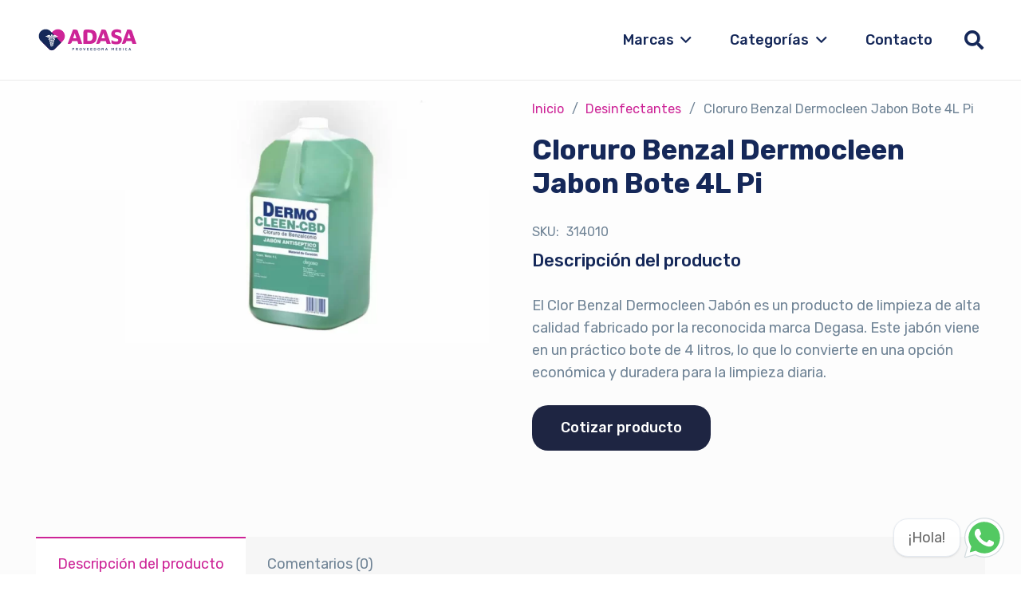

--- FILE ---
content_type: text/html; charset=UTF-8
request_url: https://proveedoramedicaadasa.com.mx/producto/clor-benzal-dermocleen-jabon-bote-4l-pi/
body_size: 25871
content:
<!DOCTYPE HTML>
<html lang="es">
<head>
	<meta charset="UTF-8">
	<meta name='robots' content='index, follow, max-image-preview:large, max-snippet:-1, max-video-preview:-1' />

	<!-- This site is optimized with the Yoast SEO plugin v26.7 - https://yoast.com/wordpress/plugins/seo/ -->
	<title>Cloruro Benzal Dermocleen Jabon Bote 4L Pi - Proveedora Medica Adasa</title>
	<link rel="canonical" href="https://proveedoramedicaadasa.com.mx/producto/clor-benzal-dermocleen-jabon-bote-4l-pi/" />
	<meta property="og:locale" content="es_ES" />
	<meta property="og:type" content="article" />
	<meta property="og:title" content="Cloruro Benzal Dermocleen Jabon Bote 4L Pi - Proveedora Medica Adasa" />
	<meta property="og:description" content="Descripción del productoEl Clor Benzal Dermocleen Jabón es un producto de limpieza de alta calidad fabricado por la reconocida marca Degasa. Este jabón viene en un práctico bote de 4 litros, lo que lo convierte en una opción económica y duradera para la limpieza diaria.Cotizar producto" />
	<meta property="og:url" content="https://proveedoramedicaadasa.com.mx/producto/clor-benzal-dermocleen-jabon-bote-4l-pi/" />
	<meta property="og:site_name" content="Proveedora Medica Adasa" />
	<meta property="article:modified_time" content="2025-09-04T19:38:32+00:00" />
	<meta property="og:image" content="https://proveedoramedicaadasa.com.mx/wp-content/uploads/2023/07/314010.webp" />
	<meta property="og:image:width" content="1000" />
	<meta property="og:image:height" content="666" />
	<meta property="og:image:type" content="image/webp" />
	<meta name="twitter:card" content="summary_large_image" />
	<script type="application/ld+json" class="yoast-schema-graph">{"@context":"https://schema.org","@graph":[{"@type":"WebPage","@id":"https://proveedoramedicaadasa.com.mx/producto/clor-benzal-dermocleen-jabon-bote-4l-pi/","url":"https://proveedoramedicaadasa.com.mx/producto/clor-benzal-dermocleen-jabon-bote-4l-pi/","name":"Cloruro Benzal Dermocleen Jabon Bote 4L Pi - Proveedora Medica Adasa","isPartOf":{"@id":"https://proveedoramedicaadasa.com.mx/#website"},"primaryImageOfPage":{"@id":"https://proveedoramedicaadasa.com.mx/producto/clor-benzal-dermocleen-jabon-bote-4l-pi/#primaryimage"},"image":{"@id":"https://proveedoramedicaadasa.com.mx/producto/clor-benzal-dermocleen-jabon-bote-4l-pi/#primaryimage"},"thumbnailUrl":"https://proveedoramedicaadasa.com.mx/wp-content/uploads/2023/07/314010.webp","datePublished":"2023-07-11T17:08:56+00:00","dateModified":"2025-09-04T19:38:32+00:00","breadcrumb":{"@id":"https://proveedoramedicaadasa.com.mx/producto/clor-benzal-dermocleen-jabon-bote-4l-pi/#breadcrumb"},"inLanguage":"es","potentialAction":[{"@type":"ReadAction","target":["https://proveedoramedicaadasa.com.mx/producto/clor-benzal-dermocleen-jabon-bote-4l-pi/"]}]},{"@type":"ImageObject","inLanguage":"es","@id":"https://proveedoramedicaadasa.com.mx/producto/clor-benzal-dermocleen-jabon-bote-4l-pi/#primaryimage","url":"https://proveedoramedicaadasa.com.mx/wp-content/uploads/2023/07/314010.webp","contentUrl":"https://proveedoramedicaadasa.com.mx/wp-content/uploads/2023/07/314010.webp","width":1000,"height":666},{"@type":"BreadcrumbList","@id":"https://proveedoramedicaadasa.com.mx/producto/clor-benzal-dermocleen-jabon-bote-4l-pi/#breadcrumb","itemListElement":[{"@type":"ListItem","position":1,"name":"Portada","item":"https://proveedoramedicaadasa.com.mx/"},{"@type":"ListItem","position":2,"name":"Productos","item":"https://proveedoramedicaadasa.com.mx/tienda/"},{"@type":"ListItem","position":3,"name":"Cloruro Benzal Dermocleen Jabon Bote 4L Pi"}]},{"@type":"WebSite","@id":"https://proveedoramedicaadasa.com.mx/#website","url":"https://proveedoramedicaadasa.com.mx/","name":"Proveedora Medica Adasa","description":"Adasa","publisher":{"@id":"https://proveedoramedicaadasa.com.mx/#organization"},"potentialAction":[{"@type":"SearchAction","target":{"@type":"EntryPoint","urlTemplate":"https://proveedoramedicaadasa.com.mx/?s={search_term_string}"},"query-input":{"@type":"PropertyValueSpecification","valueRequired":true,"valueName":"search_term_string"}}],"inLanguage":"es"},{"@type":"Organization","@id":"https://proveedoramedicaadasa.com.mx/#organization","name":"Proveedora Medica Adasa","url":"https://proveedoramedicaadasa.com.mx/","logo":{"@type":"ImageObject","inLanguage":"es","@id":"https://proveedoramedicaadasa.com.mx/#/schema/logo/image/","url":"https://proveedoramedicaadasa.com.mx/wp-content/uploads/2023/06/Logo-adasa.svg","contentUrl":"https://proveedoramedicaadasa.com.mx/wp-content/uploads/2023/06/Logo-adasa.svg","width":"1024","height":"1024","caption":"Proveedora Medica Adasa"},"image":{"@id":"https://proveedoramedicaadasa.com.mx/#/schema/logo/image/"}}]}</script>
	<!-- / Yoast SEO plugin. -->


<link rel='dns-prefetch' href='//fonts.googleapis.com' />
<link rel="alternate" type="application/rss+xml" title="Proveedora Medica Adasa &raquo; Feed" href="https://proveedoramedicaadasa.com.mx/feed/" />
<link rel="alternate" type="application/rss+xml" title="Proveedora Medica Adasa &raquo; Feed de los comentarios" href="https://proveedoramedicaadasa.com.mx/comments/feed/" />
<link rel="alternate" type="application/rss+xml" title="Proveedora Medica Adasa &raquo; Comentario Cloruro Benzal Dermocleen Jabon Bote 4L Pi del feed" href="https://proveedoramedicaadasa.com.mx/producto/clor-benzal-dermocleen-jabon-bote-4l-pi/feed/" />
<link rel="alternate" title="oEmbed (JSON)" type="application/json+oembed" href="https://proveedoramedicaadasa.com.mx/wp-json/oembed/1.0/embed?url=https%3A%2F%2Fproveedoramedicaadasa.com.mx%2Fproducto%2Fclor-benzal-dermocleen-jabon-bote-4l-pi%2F" />
<link rel="alternate" title="oEmbed (XML)" type="text/xml+oembed" href="https://proveedoramedicaadasa.com.mx/wp-json/oembed/1.0/embed?url=https%3A%2F%2Fproveedoramedicaadasa.com.mx%2Fproducto%2Fclor-benzal-dermocleen-jabon-bote-4l-pi%2F&#038;format=xml" />
<link rel="canonical" href="https://proveedoramedicaadasa.com.mx/producto/clor-benzal-dermocleen-jabon-bote-4l-pi/" />
<meta name="viewport" content="width=device-width, initial-scale=1">
<meta name="theme-color" content="#f5f5f5">
<meta name="description" content="Descripción del productoEl Clor Benzal Dermocleen Jabón es un producto de limpieza de alta calidad fabricado por la reconocida marca Degasa. Este jabón viene en un práctico bote de 4 litros, lo que lo convierte en una opción económica y duradera para la limpieza diaria.Cotizar producto">
<meta property="og:description" content="Descripción del productoEl Clor Benzal Dermocleen Jabón es un producto de limpieza de alta calidad fabricado por la reconocida marca Degasa. Este jabón viene en un práctico bote de 4 litros, lo que lo convierte en una opción económica y duradera para la limpieza diaria.Cotizar producto">
<meta property="og:title" content="Cloruro Benzal Dermocleen Jabon Bote 4L Pi - Proveedora Medica Adasa">
<meta property="og:url" content="https://proveedoramedicaadasa.com.mx/producto/clor-benzal-dermocleen-jabon-bote-4l-pi">
<meta property="og:locale" content="es_ES">
<meta property="og:site_name" content="Proveedora Medica Adasa">
<meta property="og:type" content="product">
<meta property="og:image" content="https://proveedoramedicaadasa.com.mx/wp-content/uploads/2023/07/314010.webp" itemprop="image">
<style id='wp-img-auto-sizes-contain-inline-css'>
img:is([sizes=auto i],[sizes^="auto," i]){contain-intrinsic-size:3000px 1500px}
/*# sourceURL=wp-img-auto-sizes-contain-inline-css */
</style>
<link rel='stylesheet' id='style-woocommerse-css' href='https://proveedoramedicaadasa.com.mx/wp-content/plugins/jc-woocomerce-categories-list/css/jc-woocommerce-categories.css?ver=6.9' media='all' />
<style id='wp-emoji-styles-inline-css'>

	img.wp-smiley, img.emoji {
		display: inline !important;
		border: none !important;
		box-shadow: none !important;
		height: 1em !important;
		width: 1em !important;
		margin: 0 0.07em !important;
		vertical-align: -0.1em !important;
		background: none !important;
		padding: 0 !important;
	}
/*# sourceURL=wp-emoji-styles-inline-css */
</style>
<link rel='stylesheet' id='contact-form-7-css' href='https://proveedoramedicaadasa.com.mx/wp-content/plugins/contact-form-7/includes/css/styles.css?ver=6.1.4' media='all' />
<link rel='stylesheet' id='formychat-cf7-frontend-css' href='https://proveedoramedicaadasa.com.mx/wp-content/plugins/social-contact-form/public/css/cf7.frontend.css?ver=2.7.3' media='all' />
<link rel='stylesheet' id='scf-frontend-css' href='https://proveedoramedicaadasa.com.mx/wp-content/plugins/social-contact-form/public/css/frontend.min.css?ver=1769017283' media='all' />
<style id='scf-frontend-inline-css'>

			:root {
				--form_color: #ffffff;
				--form_background: #09816D;
				--cta_color:  #555555;
				--cta_background: #FFFFFF;
				--font_family: ;
				--greetings_font_family: default;
			}
/*# sourceURL=scf-frontend-inline-css */
</style>
<style id='woocommerce-inline-inline-css'>
.woocommerce form .form-row .required { visibility: visible; }
/*# sourceURL=woocommerce-inline-inline-css */
</style>
<link rel='stylesheet' id='us-fonts-css' href='https://fonts.googleapis.com/css?family=Rubik%3A300%2C400%2C500%2C600%2C700%2C800%2C900&#038;display=swap&#038;ver=6.9' media='all' />
<link rel='stylesheet' id='us-style-css' href='https://proveedoramedicaadasa.com.mx/wp-content/themes/Impreza/css/style.min.css?ver=8.40.1' media='all' />
<link rel='stylesheet' id='us-woocommerce-css' href='https://proveedoramedicaadasa.com.mx/wp-content/themes/Impreza/common/css/plugins/woocommerce.min.css?ver=8.40.1' media='all' />
<script src="https://proveedoramedicaadasa.com.mx/wp-includes/js/jquery/jquery.min.js?ver=3.7.1" id="jquery-core-js"></script>
<script src="https://proveedoramedicaadasa.com.mx/wp-content/plugins/woocommerce/assets/js/jquery-blockui/jquery.blockUI.min.js?ver=2.7.0-wc.10.4.3" id="wc-jquery-blockui-js" defer data-wp-strategy="defer"></script>
<script id="wc-add-to-cart-js-extra">
var wc_add_to_cart_params = {"ajax_url":"/wp-admin/admin-ajax.php","wc_ajax_url":"/?wc-ajax=%%endpoint%%","i18n_view_cart":"Ver carrito","cart_url":"https://proveedoramedicaadasa.com.mx","is_cart":"","cart_redirect_after_add":"no"};
//# sourceURL=wc-add-to-cart-js-extra
</script>
<script src="https://proveedoramedicaadasa.com.mx/wp-content/plugins/woocommerce/assets/js/frontend/add-to-cart.min.js?ver=10.4.3" id="wc-add-to-cart-js" defer data-wp-strategy="defer"></script>
<script src="https://proveedoramedicaadasa.com.mx/wp-content/plugins/woocommerce/assets/js/zoom/jquery.zoom.min.js?ver=1.7.21-wc.10.4.3" id="wc-zoom-js" defer data-wp-strategy="defer"></script>
<script src="https://proveedoramedicaadasa.com.mx/wp-content/plugins/woocommerce/assets/js/flexslider/jquery.flexslider.min.js?ver=2.7.2-wc.10.4.3" id="wc-flexslider-js" defer data-wp-strategy="defer"></script>
<script id="wc-single-product-js-extra">
var wc_single_product_params = {"i18n_required_rating_text":"Por favor elige una puntuaci\u00f3n","i18n_rating_options":["1 de 5 estrellas","2 de 5 estrellas","3 de 5 estrellas","4 de 5 estrellas","5 de 5 estrellas"],"i18n_product_gallery_trigger_text":"Ver galer\u00eda de im\u00e1genes a pantalla completa","review_rating_required":"yes","flexslider":{"rtl":false,"animation":"slide","smoothHeight":true,"directionNav":false,"controlNav":"thumbnails","slideshow":false,"animationSpeed":500,"animationLoop":false,"allowOneSlide":false},"zoom_enabled":"1","zoom_options":[],"photoswipe_enabled":"","photoswipe_options":{"shareEl":false,"closeOnScroll":false,"history":false,"hideAnimationDuration":0,"showAnimationDuration":0},"flexslider_enabled":"1"};
//# sourceURL=wc-single-product-js-extra
</script>
<script src="https://proveedoramedicaadasa.com.mx/wp-content/plugins/woocommerce/assets/js/frontend/single-product.min.js?ver=10.4.3" id="wc-single-product-js" defer data-wp-strategy="defer"></script>
<script src="https://proveedoramedicaadasa.com.mx/wp-content/plugins/woocommerce/assets/js/js-cookie/js.cookie.min.js?ver=2.1.4-wc.10.4.3" id="wc-js-cookie-js" defer data-wp-strategy="defer"></script>
<script id="woocommerce-js-extra">
var woocommerce_params = {"ajax_url":"/wp-admin/admin-ajax.php","wc_ajax_url":"/?wc-ajax=%%endpoint%%","i18n_password_show":"Mostrar contrase\u00f1a","i18n_password_hide":"Ocultar contrase\u00f1a"};
//# sourceURL=woocommerce-js-extra
</script>
<script src="https://proveedoramedicaadasa.com.mx/wp-content/plugins/woocommerce/assets/js/frontend/woocommerce.min.js?ver=10.4.3" id="woocommerce-js" defer data-wp-strategy="defer"></script>
<script></script><link rel="https://api.w.org/" href="https://proveedoramedicaadasa.com.mx/wp-json/" /><link rel="alternate" title="JSON" type="application/json" href="https://proveedoramedicaadasa.com.mx/wp-json/wp/v2/product/2467" /><link rel="EditURI" type="application/rsd+xml" title="RSD" href="https://proveedoramedicaadasa.com.mx/xmlrpc.php?rsd" />
<meta name="generator" content="WordPress 6.9" />
<meta name="generator" content="WooCommerce 10.4.3" />
<link rel='shortlink' href='https://proveedoramedicaadasa.com.mx/?p=2467' />
		<script id="us_add_no_touch">
			if ( ! /Android|webOS|iPhone|iPad|iPod|BlackBerry|IEMobile|Opera Mini/i.test( navigator.userAgent ) ) {
				document.documentElement.classList.add( "no-touch" );
			}
		</script>
				<script id="us_color_scheme_switch_class">
			if ( document.cookie.includes( "us_color_scheme_switch_is_on=true" ) ) {
				document.documentElement.classList.add( "us-color-scheme-on" );
			}
		</script>
			<noscript><style>.woocommerce-product-gallery{ opacity: 1 !important; }</style></noscript>
	<meta name="generator" content="Powered by WPBakery Page Builder - drag and drop page builder for WordPress."/>
<link rel="icon" href="https://proveedoramedicaadasa.com.mx/wp-content/uploads/2023/06/cropped-Adasa-Favicon-32x32.png" sizes="32x32" />
<link rel="icon" href="https://proveedoramedicaadasa.com.mx/wp-content/uploads/2023/06/cropped-Adasa-Favicon-192x192.png" sizes="192x192" />
<link rel="apple-touch-icon" href="https://proveedoramedicaadasa.com.mx/wp-content/uploads/2023/06/cropped-Adasa-Favicon-180x180.png" />
<meta name="msapplication-TileImage" content="https://proveedoramedicaadasa.com.mx/wp-content/uploads/2023/06/cropped-Adasa-Favicon-270x270.png" />
		<style id="wp-custom-css">
			/* Color blanco en texto footer */
.l-section.color_footer-bottom h6 {
    color: #ffffff !important;
}


/* Sticky */
img.sticky {
	position: -webkit-sticky;
  position: sticky;
  z-index: 99;
  bottom: 3vw;
  right: 3vw;
  width: 55px;
  position: fixed !important;
}

/* Etiqueta OFERTA dentro del producto */
.usb_preview .onsale, .woocommerce .onsale {
    display: inline-block;
    vertical-align: top;
    background: var(--color-content-text);
    color: #fff;
    padding-right: 0.8rem!important;
    padding-left: 0.8rem!important;
    border-radius: 2rem!important;
    font-size: 12px!important;
    font-weight: 700!important;
}


/* Background del titulo Escríbenos por Whatsapp */
.scf-widget .scf-form .scf-form-header.colored {
    background: #075e54!important;
}


/* Titulo Escríbenos por Whatsapp */
.scf-widget .scf-form .scf-form-header .scf-form-title {
    padding: 0.75rem 1.5rem;
}

/* Tamaño de titulo Escríbenos por Whatsapp */
.scf-widget .scf-form .scf-form-header .scf-form-title {
	font-size: 1rem;
}

  /* Rectangulo color verde */
.text-sm.text-slate-500.scf-cf7-form-header {
    margin-left: 1.5em;
    margin-right: 1.5em;
    margin-bottom: -12px;
    margin-top: 1.3rem;
    background: #dcf8c6;
    border-radius: 7px;
    padding: 10px 12px;
	    font-size: 13.36px !important;
    line-height: 1rem !important;
}

 /* padding subtitulo verde claro. */
.py-1\.5 {
    padding-top: 0rem !important; 
   padding-bottom: 0rem !important; */
}


  /* Color de texto: hora puedes contactarnos por WhatsaApp. Completa los siguientes campos y escríbenos. */
.text-slate-500 {
    --tw-text-opacity: 1!important;
    color: #414240 !important;
}


  /* Espacios izquiera y derecha - padding */
.scf-form-wrapper {
    padding: 1.5em 1.5em 0em 1.5em;
}

  /* Espacio al final del modulo */
.scf-widget .scf-form .scf-form-footer {
    /* margin-bottom: 0.75rem; */
    text-align: center;
    font-size: 0.75rem;
    line-height: 1rem;
    --tw-text-opacity: 1;
    color: rgb(148 163 184/var(--tw-text-opacity));
    padding: 0rem 2.4em 0.75rem 2.4em;
}

   

/* Tamaño de letra para: Gracias por tu mensaje en Contact Form */
.scf-form-wrapper .wpcf7 form>div, .scf-form-wrapper .wpcf7 form>p {
    font-size: 13px !important;
}

/* Tamaño de letra para: Responsable de recabar sus datos */
.scf-widget .scf-form .scf-form-footer {
    /* margin-bottom: 0.75rem; */
    text-align: center;
    font-size: 0.71rem;
    line-height: 1rem;
    --tw-text-opacity: 1;
    color: rgb(148 163 184 / var(--tw-text-opacity));
    padding: 1rem 2.4em 0.75rem 2.4em;
}

button[type=submit]:not(.w-btn), input[type=submit]:not(.w-btn), .us-nav-style_1>*, .navstyle_1>.owl-nav button, .us-btn-style_1 {
  
    width: 100%;
	
	}
	
	.scf-form-wrapper .wpcf7 form>div, .scf-form-wrapper .wpcf7 form>p {
    margin-bottom: 0px;


}


button[type=submit]:not(.w-btn):before, input[type=submit]:not(.w-btn), .us-nav-style_1>*:before, .navstyle_1>.owl-nav button:before, .us-btn-style_1:before {
  
			margin-top: 20px;
}

/* Ocultar reCaptcha */
.grecaptcha-badge {
display: none !important;
}


.page-id-6921 form,
.page-id-6921 input[type="text"],
.page-id-6921 input[type="email"],
.page-id-6921 input[type="tel"],
.page-id-6921 textarea,
.page-id-6921 select,
.page-id-6921 button {
  width: 100%;
  box-sizing: border-box;
}
.page-id-6921 input[type="submit"],
.page-id-6921 button {
  width: auto;
}


.input-icon {
  position: relative;
  margin-bottom: 15px;
}

.input-icon i {
position: absolute;
    z-index: 1;
    top: var(--inputs-border-width, 1px);
    inset-inline-start: var(--inputs-border-width, 1px);
    font-size: var(--inputs-font-size, inherit);
    line-height: var(--inputs-height, 2em);
    width: var(--inputs-height, 2em);
    color: var(--inputs-text-color, inherit);
    text-align: center;
    pointer-events: none;
    transition: color .2s;
}

.input-icon input {
  padding-left: 50px !important; /* espacio para el ícono */
	
}

.wpcf7-not-valid-tip {
    font-size: 0.9rem;
    padding-top: 0.3em;
    font-family: 'OliGroteskL-Thin';
    color: red;
	  line-height: 1.7
}

/* Resaltar campos con error */
.wpcf7-form-control.wpcf7-not-valid {
  box-shadow: 0 0 0 1px red !important;
  border-color: red !important;
}

/* Si estás usando el wrapper con iconos */
.input-icon .wpcf7-not-valid {
  box-shadow: 0 0 0 1px red !important;
  border-color: red !important;
}





/* Flecha de dropdown usando pseudo-elemento */
.select-wrapper::after {
content: '';
    position: absolute;
    top: calc(var(--inputs-height, 2em) / 2 + var(--inputs-border-width, 1px));
    inset-inline-end: 0;
    font-size: var(--inputs-font-size, inherit);
    margin: -.2em calc(var(--inputs-padding, .6em) + var(--inputs-border-width, 1px));
    color: var(--inputs-text-color, inherit);
    pointer-events: none;
    border: .4em solid;
    border-left-color: transparent;
    border-right-color: transparent;
    border-bottom-color: transparent;
    border-radius: 2px;
}




.wpcf7 form .wpcf7-response-output {
    font-size: 14px !important;
}
		</style>
		<noscript><style> .wpb_animate_when_almost_visible { opacity: 1; }</style></noscript>		<style id="us-icon-fonts">@font-face{font-display:swap;font-style:normal;font-family:"fontawesome";font-weight:900;src:url("https://proveedoramedicaadasa.com.mx/wp-content/themes/Impreza/fonts/fa-solid-900.woff2?ver=8.40.1") format("woff2")}.fas{font-family:"fontawesome";font-weight:900}@font-face{font-display:swap;font-style:normal;font-family:"fontawesome";font-weight:400;src:url("https://proveedoramedicaadasa.com.mx/wp-content/themes/Impreza/fonts/fa-regular-400.woff2?ver=8.40.1") format("woff2")}.far{font-family:"fontawesome";font-weight:400}@font-face{font-display:swap;font-style:normal;font-family:"fontawesome";font-weight:300;src:url("https://proveedoramedicaadasa.com.mx/wp-content/themes/Impreza/fonts/fa-light-300.woff2?ver=8.40.1") format("woff2")}.fal{font-family:"fontawesome";font-weight:300}@font-face{font-display:swap;font-style:normal;font-family:"Font Awesome 5 Duotone";font-weight:900;src:url("https://proveedoramedicaadasa.com.mx/wp-content/themes/Impreza/fonts/fa-duotone-900.woff2?ver=8.40.1") format("woff2")}.fad{font-family:"Font Awesome 5 Duotone";font-weight:900}.fad{position:relative}.fad:before{position:absolute}.fad:after{opacity:0.4}@font-face{font-display:swap;font-style:normal;font-family:"Font Awesome 5 Brands";font-weight:400;src:url("https://proveedoramedicaadasa.com.mx/wp-content/themes/Impreza/fonts/fa-brands-400.woff2?ver=8.40.1") format("woff2")}.fab{font-family:"Font Awesome 5 Brands";font-weight:400}@font-face{font-display:block;font-style:normal;font-family:"Material Icons";font-weight:400;src:url("https://proveedoramedicaadasa.com.mx/wp-content/themes/Impreza/fonts/material-icons.woff2?ver=8.40.1") format("woff2")}.material-icons{font-family:"Material Icons";font-weight:400}</style>
				<style id="us-theme-options-css">:root{--color-header-middle-bg:#ffffff;--color-header-middle-bg-grad:#ffffff;--color-header-middle-text:#152859;--color-header-middle-text-hover:#cd2497;--color-header-transparent-bg:transparent;--color-header-transparent-bg-grad:transparent;--color-header-transparent-text:#152859;--color-header-transparent-text-hover:#cd2497;--color-chrome-toolbar:#f5f5f5;--color-content-bg:#ffffff;--color-content-bg-grad:#ffffff;--color-content-bg-alt:#f6f6f6;--color-content-bg-alt-grad:#f6f6f6;--color-content-border:#e8e8e8;--color-content-heading:#152859;--color-content-heading-grad:#152859;--color-content-text:#708496;--color-content-link:#cd2497;--color-content-link-hover:#111731;--color-content-primary:#cd2497;--color-content-primary-grad:#cd2497;--color-content-secondary:#111731;--color-content-secondary-grad:#111731;--color-content-faded:#999999;--color-content-overlay:rgba(0,0,0,0.75);--color-content-overlay-grad:rgba(0,0,0,0.75);--color-alt-content-text:#2C5878;--color-footer-bg:#152859;--color-footer-bg-grad:#152859;--color-footer-bg-alt:#1e2542;--color-footer-bg-alt-grad:#1e2542;--color-footer-border:#708496;--color-footer-heading:#72757e;--color-footer-heading-grad:#72757e;--color-footer-text:#ffffff;--color-footer-link:#ffffff;--color-footer-link-hover:#cd2497;--color-content-primary-faded:rgba(205,36,151,0.15);--box-shadow:0 5px 15px rgba(0,0,0,.15);--box-shadow-up:0 -5px 15px rgba(0,0,0,.15);--site-canvas-width:1440px;--site-content-width:1300px;--section-custom-padding:2vmax;--text-block-margin-bottom:0rem;--focus-outline-width:2px}:root{--font-family:Rubik,sans-serif;--font-size:18px;--line-height:28px;--font-weight:400;--bold-font-weight:700;--h1-font-family:Rubik,sans-serif;--h1-font-size:66px;--h1-line-height:1.2;--h1-font-weight:700;--h1-bold-font-weight:700;--h1-text-transform:none;--h1-font-style:normal;--h1-letter-spacing:0em;--h1-margin-bottom:1rem;--h2-font-family:var(--h1-font-family);--h2-font-size:51px;--h2-line-height:1.20;--h2-font-weight:var(--h1-font-weight);--h2-bold-font-weight:var(--h1-bold-font-weight);--h2-text-transform:var(--h1-text-transform);--h2-font-style:var(--h1-font-style);--h2-letter-spacing:0em;--h2-margin-bottom:1rem;--h3-font-family:var(--h1-font-family);--h3-font-size:28px;--h3-line-height:1.40;--h3-font-weight:600;--h3-bold-font-weight:var(--h1-bold-font-weight);--h3-text-transform:var(--h1-text-transform);--h3-font-style:var(--h1-font-style);--h3-letter-spacing:0em;--h3-margin-bottom:1.5rem;--h4-font-family:var(--h1-font-family);--h4-font-size:22px;--h4-line-height:1.40;--h4-font-weight:500;--h4-bold-font-weight:var(--h1-bold-font-weight);--h4-text-transform:var(--h1-text-transform);--h4-font-style:var(--h1-font-style);--h4-letter-spacing:0em;--h4-margin-bottom:1.5rem;--h5-font-family:var(--h1-font-family);--h5-font-size:20px;--h5-line-height:28px;--h5-font-weight:500;--h5-bold-font-weight:var(--h1-bold-font-weight);--h5-text-transform:var(--h1-text-transform);--h5-font-style:var(--h1-font-style);--h5-letter-spacing:0em;--h5-margin-bottom:0rem;--h6-font-family:var(--h1-font-family);--h6-font-size:18px;--h6-line-height:20px;--h6-font-weight:500;--h6-bold-font-weight:var(--h1-bold-font-weight);--h6-text-transform:var(--h1-text-transform);--h6-font-style:var(--h1-font-style);--h6-letter-spacing:0em;--h6-margin-bottom:0rem}@media (max-width:600px){:root{--font-size:16px;--line-height:1.40;--h1-font-size:40px;--h2-font-size:32px;--h3-font-size:22px;--h4-font-size:18px;--h5-font-size:16px;--h6-font-size:12px}}h1{font-family:var(--h1-font-family,inherit);font-weight:var(--h1-font-weight,inherit);font-size:var(--h1-font-size,inherit);font-style:var(--h1-font-style,inherit);line-height:var(--h1-line-height,1.4);letter-spacing:var(--h1-letter-spacing,inherit);text-transform:var(--h1-text-transform,inherit);margin-bottom:var(--h1-margin-bottom,1.5rem)}h1>strong{font-weight:var(--h1-bold-font-weight,bold)}h2{font-family:var(--h2-font-family,inherit);font-weight:var(--h2-font-weight,inherit);font-size:var(--h2-font-size,inherit);font-style:var(--h2-font-style,inherit);line-height:var(--h2-line-height,1.4);letter-spacing:var(--h2-letter-spacing,inherit);text-transform:var(--h2-text-transform,inherit);margin-bottom:var(--h2-margin-bottom,1.5rem)}h2>strong{font-weight:var(--h2-bold-font-weight,bold)}h3{font-family:var(--h3-font-family,inherit);font-weight:var(--h3-font-weight,inherit);font-size:var(--h3-font-size,inherit);font-style:var(--h3-font-style,inherit);line-height:var(--h3-line-height,1.4);letter-spacing:var(--h3-letter-spacing,inherit);text-transform:var(--h3-text-transform,inherit);margin-bottom:var(--h3-margin-bottom,1.5rem)}h3>strong{font-weight:var(--h3-bold-font-weight,bold)}h4{font-family:var(--h4-font-family,inherit);font-weight:var(--h4-font-weight,inherit);font-size:var(--h4-font-size,inherit);font-style:var(--h4-font-style,inherit);line-height:var(--h4-line-height,1.4);letter-spacing:var(--h4-letter-spacing,inherit);text-transform:var(--h4-text-transform,inherit);margin-bottom:var(--h4-margin-bottom,1.5rem)}h4>strong{font-weight:var(--h4-bold-font-weight,bold)}h5{font-family:var(--h5-font-family,inherit);font-weight:var(--h5-font-weight,inherit);font-size:var(--h5-font-size,inherit);font-style:var(--h5-font-style,inherit);line-height:var(--h5-line-height,1.4);letter-spacing:var(--h5-letter-spacing,inherit);text-transform:var(--h5-text-transform,inherit);margin-bottom:var(--h5-margin-bottom,1.5rem)}h5>strong{font-weight:var(--h5-bold-font-weight,bold)}h6{font-family:var(--h6-font-family,inherit);font-weight:var(--h6-font-weight,inherit);font-size:var(--h6-font-size,inherit);font-style:var(--h6-font-style,inherit);line-height:var(--h6-line-height,1.4);letter-spacing:var(--h6-letter-spacing,inherit);text-transform:var(--h6-text-transform,inherit);margin-bottom:var(--h6-margin-bottom,1.5rem)}h6>strong{font-weight:var(--h6-bold-font-weight,bold)}body{background:#ffffff}@media (max-width:1390px){.l-main .aligncenter{max-width:calc(100vw - 5rem)}}@media (min-width:1281px){body.usb_preview .hide_on_default{opacity:0.25!important}.vc_hidden-lg,body:not(.usb_preview) .hide_on_default{display:none!important}.default_align_left{text-align:left;justify-content:flex-start}.default_align_right{text-align:right;justify-content:flex-end}.default_align_center{text-align:center;justify-content:center}.w-hwrapper.default_align_center>*{margin-left:calc( var(--hwrapper-gap,1.2rem) / 2 );margin-right:calc( var(--hwrapper-gap,1.2rem) / 2 )}.default_align_justify{justify-content:space-between}.w-hwrapper>.default_align_justify,.default_align_justify>.w-btn{width:100%}*:not(.w-hwrapper)>.w-btn-wrapper:not([class*="default_align_none"]):not(.align_none){display:block;margin-inline-end:0}}@media (min-width:1025px) and (max-width:1280px){body.usb_preview .hide_on_laptops{opacity:0.25!important}.vc_hidden-md,body:not(.usb_preview) .hide_on_laptops{display:none!important}.laptops_align_left{text-align:left;justify-content:flex-start}.laptops_align_right{text-align:right;justify-content:flex-end}.laptops_align_center{text-align:center;justify-content:center}.w-hwrapper.laptops_align_center>*{margin-left:calc( var(--hwrapper-gap,1.2rem) / 2 );margin-right:calc( var(--hwrapper-gap,1.2rem) / 2 )}.laptops_align_justify{justify-content:space-between}.w-hwrapper>.laptops_align_justify,.laptops_align_justify>.w-btn{width:100%}*:not(.w-hwrapper)>.w-btn-wrapper:not([class*="laptops_align_none"]):not(.align_none){display:block;margin-inline-end:0}.g-cols.via_grid[style*="--laptops-columns-gap"]{gap:var(--laptops-columns-gap,3rem)}}@media (min-width:601px) and (max-width:1024px){body.usb_preview .hide_on_tablets{opacity:0.25!important}.vc_hidden-sm,body:not(.usb_preview) .hide_on_tablets{display:none!important}.tablets_align_left{text-align:left;justify-content:flex-start}.tablets_align_right{text-align:right;justify-content:flex-end}.tablets_align_center{text-align:center;justify-content:center}.w-hwrapper.tablets_align_center>*{margin-left:calc( var(--hwrapper-gap,1.2rem) / 2 );margin-right:calc( var(--hwrapper-gap,1.2rem) / 2 )}.tablets_align_justify{justify-content:space-between}.w-hwrapper>.tablets_align_justify,.tablets_align_justify>.w-btn{width:100%}*:not(.w-hwrapper)>.w-btn-wrapper:not([class*="tablets_align_none"]):not(.align_none){display:block;margin-inline-end:0}.g-cols.via_grid[style*="--tablets-columns-gap"]{gap:var(--tablets-columns-gap,3rem)}}@media (max-width:600px){body.usb_preview .hide_on_mobiles{opacity:0.25!important}.vc_hidden-xs,body:not(.usb_preview) .hide_on_mobiles{display:none!important}.mobiles_align_left{text-align:left;justify-content:flex-start}.mobiles_align_right{text-align:right;justify-content:flex-end}.mobiles_align_center{text-align:center;justify-content:center}.w-hwrapper.mobiles_align_center>*{margin-left:calc( var(--hwrapper-gap,1.2rem) / 2 );margin-right:calc( var(--hwrapper-gap,1.2rem) / 2 )}.mobiles_align_justify{justify-content:space-between}.w-hwrapper>.mobiles_align_justify,.mobiles_align_justify>.w-btn{width:100%}.w-hwrapper.stack_on_mobiles{display:block}.w-hwrapper.stack_on_mobiles>:not(script){display:block;margin:0 0 var(--hwrapper-gap,1.2rem)}.w-hwrapper.stack_on_mobiles>:last-child{margin-bottom:0}*:not(.w-hwrapper)>.w-btn-wrapper:not([class*="mobiles_align_none"]):not(.align_none){display:block;margin-inline-end:0}.g-cols.via_grid[style*="--mobiles-columns-gap"]{gap:var(--mobiles-columns-gap,1.5rem)}}@media (max-width:1280px){.g-cols.laptops-cols_1{grid-template-columns:100%}.g-cols.laptops-cols_1.reversed>div:last-of-type{order:-1}.g-cols.laptops-cols_1.via_grid>.wpb_column.stretched,.g-cols.laptops-cols_1.via_flex.type_boxes>.wpb_column.stretched{margin-left:var(--margin-inline-stretch);margin-right:var(--margin-inline-stretch)}.g-cols.laptops-cols_2{grid-template-columns:repeat(2,1fr)}.g-cols.laptops-cols_3{grid-template-columns:repeat(3,1fr)}.g-cols.laptops-cols_4{grid-template-columns:repeat(4,1fr)}.g-cols.laptops-cols_5{grid-template-columns:repeat(5,1fr)}.g-cols.laptops-cols_6{grid-template-columns:repeat(6,1fr)}.g-cols.laptops-cols_1-2{grid-template-columns:1fr 2fr}.g-cols.laptops-cols_2-1{grid-template-columns:2fr 1fr}.g-cols.laptops-cols_2-3{grid-template-columns:2fr 3fr}.g-cols.laptops-cols_3-2{grid-template-columns:3fr 2fr}.g-cols.laptops-cols_1-3{grid-template-columns:1fr 3fr}.g-cols.laptops-cols_3-1{grid-template-columns:3fr 1fr}.g-cols.laptops-cols_1-4{grid-template-columns:1fr 4fr}.g-cols.laptops-cols_4-1{grid-template-columns:4fr 1fr}.g-cols.laptops-cols_1-5{grid-template-columns:1fr 5fr}.g-cols.laptops-cols_5-1{grid-template-columns:5fr 1fr}.g-cols.laptops-cols_1-2-1{grid-template-columns:1fr 2fr 1fr}.g-cols.laptops-cols_1-3-1{grid-template-columns:1fr 3fr 1fr}.g-cols.laptops-cols_1-4-1{grid-template-columns:1fr 4fr 1fr}}@media (max-width:1024px){.g-cols.tablets-cols_1{grid-template-columns:100%}.g-cols.tablets-cols_1.reversed>div:last-of-type{order:-1}.g-cols.tablets-cols_1.via_grid>.wpb_column.stretched,.g-cols.tablets-cols_1.via_flex.type_boxes>.wpb_column.stretched{margin-left:var(--margin-inline-stretch);margin-right:var(--margin-inline-stretch)}.g-cols.tablets-cols_2{grid-template-columns:repeat(2,1fr)}.g-cols.tablets-cols_3{grid-template-columns:repeat(3,1fr)}.g-cols.tablets-cols_4{grid-template-columns:repeat(4,1fr)}.g-cols.tablets-cols_5{grid-template-columns:repeat(5,1fr)}.g-cols.tablets-cols_6{grid-template-columns:repeat(6,1fr)}.g-cols.tablets-cols_1-2{grid-template-columns:1fr 2fr}.g-cols.tablets-cols_2-1{grid-template-columns:2fr 1fr}.g-cols.tablets-cols_2-3{grid-template-columns:2fr 3fr}.g-cols.tablets-cols_3-2{grid-template-columns:3fr 2fr}.g-cols.tablets-cols_1-3{grid-template-columns:1fr 3fr}.g-cols.tablets-cols_3-1{grid-template-columns:3fr 1fr}.g-cols.tablets-cols_1-4{grid-template-columns:1fr 4fr}.g-cols.tablets-cols_4-1{grid-template-columns:4fr 1fr}.g-cols.tablets-cols_1-5{grid-template-columns:1fr 5fr}.g-cols.tablets-cols_5-1{grid-template-columns:5fr 1fr}.g-cols.tablets-cols_1-2-1{grid-template-columns:1fr 2fr 1fr}.g-cols.tablets-cols_1-3-1{grid-template-columns:1fr 3fr 1fr}.g-cols.tablets-cols_1-4-1{grid-template-columns:1fr 4fr 1fr}}@media (max-width:600px){.g-cols.mobiles-cols_1{grid-template-columns:100%}.g-cols.mobiles-cols_1.reversed>div:last-of-type{order:-1}.g-cols.mobiles-cols_1.via_grid>.wpb_column.stretched,.g-cols.mobiles-cols_1.via_flex.type_boxes>.wpb_column.stretched{margin-left:var(--margin-inline-stretch);margin-right:var(--margin-inline-stretch)}.g-cols.mobiles-cols_2{grid-template-columns:repeat(2,1fr)}.g-cols.mobiles-cols_3{grid-template-columns:repeat(3,1fr)}.g-cols.mobiles-cols_4{grid-template-columns:repeat(4,1fr)}.g-cols.mobiles-cols_5{grid-template-columns:repeat(5,1fr)}.g-cols.mobiles-cols_6{grid-template-columns:repeat(6,1fr)}.g-cols.mobiles-cols_1-2{grid-template-columns:1fr 2fr}.g-cols.mobiles-cols_2-1{grid-template-columns:2fr 1fr}.g-cols.mobiles-cols_2-3{grid-template-columns:2fr 3fr}.g-cols.mobiles-cols_3-2{grid-template-columns:3fr 2fr}.g-cols.mobiles-cols_1-3{grid-template-columns:1fr 3fr}.g-cols.mobiles-cols_3-1{grid-template-columns:3fr 1fr}.g-cols.mobiles-cols_1-4{grid-template-columns:1fr 4fr}.g-cols.mobiles-cols_4-1{grid-template-columns:4fr 1fr}.g-cols.mobiles-cols_1-5{grid-template-columns:1fr 5fr}.g-cols.mobiles-cols_5-1{grid-template-columns:5fr 1fr}.g-cols.mobiles-cols_1-2-1{grid-template-columns:1fr 2fr 1fr}.g-cols.mobiles-cols_1-3-1{grid-template-columns:1fr 3fr 1fr}.g-cols.mobiles-cols_1-4-1{grid-template-columns:1fr 4fr 1fr}.g-cols:not([style*="--columns-gap"]){gap:1.5rem}}@media (max-width:767px){.l-canvas{overflow:hidden}.g-cols.stacking_default.reversed>div:last-of-type{order:-1}.g-cols.stacking_default.via_flex>div:not([class*="vc_col-xs"]){width:100%;margin:0 0 1.5rem}.g-cols.stacking_default.via_grid.mobiles-cols_1{grid-template-columns:100%}.g-cols.stacking_default.via_flex.type_boxes>div,.g-cols.stacking_default.via_flex.reversed>div:first-child,.g-cols.stacking_default.via_flex:not(.reversed)>div:last-child,.g-cols.stacking_default.via_flex>div.has_bg_color{margin-bottom:0}.g-cols.stacking_default.via_flex.type_default>.wpb_column.stretched{margin-left:-1rem;margin-right:-1rem}.g-cols.stacking_default.via_grid.mobiles-cols_1>.wpb_column.stretched,.g-cols.stacking_default.via_flex.type_boxes>.wpb_column.stretched{margin-left:var(--margin-inline-stretch);margin-right:var(--margin-inline-stretch)}.vc_column-inner.type_sticky>.wpb_wrapper,.vc_column_container.type_sticky>.vc_column-inner{top:0!important}}@media (min-width:768px){body:not(.rtl) .l-section.for_sidebar.at_left>div>.l-sidebar,.rtl .l-section.for_sidebar.at_right>div>.l-sidebar{order:-1}.vc_column_container.type_sticky>.vc_column-inner,.vc_column-inner.type_sticky>.wpb_wrapper{position:-webkit-sticky;position:sticky}.l-section.type_sticky{position:-webkit-sticky;position:sticky;top:0;z-index:21;transition:top 0.3s cubic-bezier(.78,.13,.15,.86) 0.1s}.header_hor .l-header.post_fixed.sticky_auto_hide{z-index:22}.admin-bar .l-section.type_sticky{top:32px}.l-section.type_sticky>.l-section-h{transition:padding-top 0.3s}.header_hor .l-header.pos_fixed:not(.down)~.l-main .l-section.type_sticky:not(:first-of-type){top:var(--header-sticky-height)}.admin-bar.header_hor .l-header.pos_fixed:not(.down)~.l-main .l-section.type_sticky:not(:first-of-type){top:calc( var(--header-sticky-height) + 32px )}.header_hor .l-header.pos_fixed.sticky:not(.down)~.l-main .l-section.type_sticky:first-of-type>.l-section-h{padding-top:var(--header-sticky-height)}.header_hor.headerinpos_bottom .l-header.pos_fixed.sticky:not(.down)~.l-main .l-section.type_sticky:first-of-type>.l-section-h{padding-bottom:var(--header-sticky-height)!important}}@media (max-width:600px){.w-form-row.for_submit[style*=btn-size-mobiles] .w-btn{font-size:var(--btn-size-mobiles)!important}}:focus-visible,input[type=checkbox]:focus-visible + i,input[type=checkbox]:focus-visible~.w-color-switch-box,.w-nav-arrow:focus-visible::before,.woocommerce-mini-cart-item:has(:focus-visible),.w-filter-item-value.w-btn:has(:focus-visible){outline-width:var(--focus-outline-width,2px );outline-style:solid;outline-offset:2px;outline-color:var(--color-content-primary)}.w-header-show{background:rgba(0,0,0,0.3)}.no-touch .w-header-show:hover{background:var(--color-content-primary-grad)}button[type=submit]:not(.w-btn),input[type=submit]:not(.w-btn),.us-nav-style_1>*,.navstyle_1>.owl-nav button,.us-btn-style_1{font-family:var(--font-family);font-style:normal;text-transform:none;font-size:15px;line-height:1.2!important;font-weight:500;letter-spacing:0em;padding:0.8em 2em;transition-duration:.3s;border-radius:1.1em;transition-timing-function:ease;--btn-height:calc(1.2em + 2 * 0.8em);background:#25d366;border-color:transparent;border-image:none;color:var(--color-content-bg)!important}button[type=submit]:not(.w-btn):before,input[type=submit]:not(.w-btn),.us-nav-style_1>*:before,.navstyle_1>.owl-nav button:before,.us-btn-style_1:before{border-width:0px}.no-touch button[type=submit]:not(.w-btn):hover,.no-touch input[type=submit]:not(.w-btn):hover,.w-filter-item-value.us-btn-style_1:has(input:checked),.us-nav-style_1>span.current,.no-touch .us-nav-style_1>a:hover,.no-touch .navstyle_1>.owl-nav button:hover,.no-touch .us-btn-style_1:hover{background:#075e54;border-color:transparent;border-image:none;color:var(--color-content-bg)!important}.us-nav-style_8>*,.navstyle_8>.owl-nav button,.us-btn-style_8{font-family:var(--font-family);font-style:normal;text-transform:none;font-size:18px;line-height:1.2!important;font-weight:500;letter-spacing:0em;padding:1em 2em;transition-duration:.3s;border-radius:20px;transition-timing-function:ease;--btn-height:calc(1.2em + 2 * 1em);background:var(--color-content-primary);border-color:transparent;border-image:none;color:var(--color-content-bg)!important}.us-nav-style_8>*:before,.navstyle_8>.owl-nav button:before,.us-btn-style_8:before{border-width:0px}.w-filter-item-value.us-btn-style_8:has(input:checked),.us-nav-style_8>span.current,.no-touch .us-nav-style_8>a:hover,.no-touch .navstyle_8>.owl-nav button:hover,.no-touch .us-btn-style_8:hover{background:var(--color-content-secondary);border-color:transparent;border-image:none;color:var(--color-content-bg)!important}.us-nav-style_7>*,.navstyle_7>.owl-nav button,.us-btn-style_7{font-family:var(--font-family);font-style:normal;text-transform:none;font-size:16px;line-height:1.40!important;font-weight:500;letter-spacing:0em;padding:0.5em 1.6em;transition-duration:.3s;border-radius:20px;transition-timing-function:ease;--btn-height:calc(1.40em + 2 * 0.5em);background:var(--color-content-primary);border-color:transparent;border-image:none;color:var(--color-content-bg)!important}.us-nav-style_7>*:before,.navstyle_7>.owl-nav button:before,.us-btn-style_7:before{border-width:0px}.w-filter-item-value.us-btn-style_7:has(input:checked),.us-nav-style_7>span.current,.no-touch .us-nav-style_7>a:hover,.no-touch .navstyle_7>.owl-nav button:hover,.no-touch .us-btn-style_7:hover{background:var(--color-content-secondary);border-color:transparent;border-image:none;color:var(--color-content-bg)!important}.us-nav-style_5>*,.navstyle_5>.owl-nav button,.us-btn-style_5{font-family:var(--font-family);font-style:normal;text-transform:none;font-size:18px;line-height:1.20!important;font-weight:500;letter-spacing:0em;padding:1em 2em;transition-duration:.3s;border-radius:20px;transition-timing-function:ease;--btn-height:calc(1.20em + 2 * 1em);background:transparent;border-color:transparent;border-image:none;color:var(--color-content-heading)!important}.us-nav-style_5>*:before,.navstyle_5>.owl-nav button:before,.us-btn-style_5:before{border-width:0px}.w-filter-item-value.us-btn-style_5:has(input:checked),.us-nav-style_5>span.current,.no-touch .us-nav-style_5>a:hover,.no-touch .navstyle_5>.owl-nav button:hover,.no-touch .us-btn-style_5:hover{background:transparent;border-color:transparent;border-image:none;color:var(--color-content-primary)!important}.woocommerce .button,.woocommerce .actions .button,.woocommerce .button.alt,.woocommerce .button.checkout,.woocommerce .button.add_to_cart_button,.us-nav-style_4>*,.navstyle_4>.owl-nav button,.us-btn-style_4{font-family:var(--font-family);font-style:normal;text-transform:none;font-size:18px;line-height:1.20!important;font-weight:500;letter-spacing:0em;padding:1em 2em;transition-duration:.3s;border-radius:20px;transition-timing-function:ease;--btn-height:calc(1.20em + 2 * 1em);background:var(--color-footer-bg-alt);border-color:transparent;border-image:none;color:var(--color-content-bg)!important}.woocommerce .button:before,.woocommerce .actions .button:before,.woocommerce .button.alt:before,.woocommerce .button.checkout:before,.woocommerce .button.add_to_cart_button:before,.us-nav-style_4>*:before,.navstyle_4>.owl-nav button:before,.us-btn-style_4:before{border-width:0px}.no-touch .woocommerce .button:hover,.no-touch .woocommerce .actions .button:hover,.no-touch .woocommerce .button.alt:hover,.no-touch .woocommerce .button.checkout:hover,.no-touch .woocommerce .button.add_to_cart_button:hover,.w-filter-item-value.us-btn-style_4:has(input:checked),.us-nav-style_4>span.current,.no-touch .us-nav-style_4>a:hover,.no-touch .navstyle_4>.owl-nav button:hover,.no-touch .us-btn-style_4:hover{background:var(--color-alt-content-text);border-color:transparent;border-image:none;color:var(--color-content-bg)!important}:root{--inputs-font-family:var(--font-family);--inputs-font-size:17px;--inputs-font-weight:400;--inputs-letter-spacing:0em;--inputs-text-transform:none;--inputs-height:3em;--inputs-padding:20px;--inputs-checkbox-size:1.5em;--inputs-border-width:0px;--inputs-border-radius:20px;--inputs-background:var(--color-content-bg);--inputs-text-color:var(--color-content-text);--inputs-box-shadow:0px 0px 0px 2px var(--color-content-bg-alt) ;--inputs-focus-background:var(--color-content-bg);--inputs-focus-text-color:var(--color-content-heading);--inputs-focus-box-shadow:0px 12px 20px 2px rgba(0,0,0,0.05)}.color_alternate input:not([type=submit]),.color_alternate textarea,.color_alternate select,.color_alternate .w-form-row-field>i,.color_alternate .w-form-row-field:after,.color_alternate .widget_search form:after,.color_footer-top input:not([type=submit]),.color_footer-top textarea,.color_footer-top select,.color_footer-top .w-form-row-field>i,.color_footer-top .w-form-row-field:after,.color_footer-top .widget_search form:after,.color_footer-bottom input:not([type=submit]),.color_footer-bottom textarea,.color_footer-bottom select,.color_footer-bottom .w-form-row-field>i,.color_footer-bottom .w-form-row-field:after,.color_footer-bottom .widget_search form:after{color:inherit}.leaflet-default-icon-path{background-image:url(https://proveedoramedicaadasa.com.mx/wp-content/themes/Impreza/common/css/vendor/images/marker-icon.png)}.woocommerce-product-gallery{--gallery-main-ratio:auto;--gallery-thumb-ratio:auto;--gallery-columns:1;--gallery-gap:1.5rem;--gallery-thumb-columns:4;--gallery-thumb-gap:4px;--gallery-thumb-width:6rem}</style>
				<style id="us-current-header-css"> .l-subheader.at_middle,.l-subheader.at_middle .w-dropdown-list,.l-subheader.at_middle .type_mobile .w-nav-list.level_1{background:var(--color-header-middle-bg);color:var(--color-header-middle-text)}.no-touch .l-subheader.at_middle a:hover,.no-touch .l-header.bg_transparent .l-subheader.at_middle .w-dropdown.opened a:hover{color:var(--color-header-middle-text-hover)}.l-header.bg_transparent:not(.sticky) .l-subheader.at_middle{background:var(--color-header-transparent-bg);color:var(--color-header-transparent-text)}.no-touch .l-header.bg_transparent:not(.sticky) .at_middle .w-cart-link:hover,.no-touch .l-header.bg_transparent:not(.sticky) .at_middle .w-text a:hover,.no-touch .l-header.bg_transparent:not(.sticky) .at_middle .w-html a:hover,.no-touch .l-header.bg_transparent:not(.sticky) .at_middle .w-nav>a:hover,.no-touch .l-header.bg_transparent:not(.sticky) .at_middle .w-menu a:hover,.no-touch .l-header.bg_transparent:not(.sticky) .at_middle .w-search>a:hover,.no-touch .l-header.bg_transparent:not(.sticky) .at_middle .w-socials.shape_none.color_text a:hover,.no-touch .l-header.bg_transparent:not(.sticky) .at_middle .w-socials.shape_none.color_link a:hover,.no-touch .l-header.bg_transparent:not(.sticky) .at_middle .w-dropdown a:hover,.no-touch .l-header.bg_transparent:not(.sticky) .at_middle .type_desktop .menu-item.level_1.opened>a,.no-touch .l-header.bg_transparent:not(.sticky) .at_middle .type_desktop .menu-item.level_1:hover>a{color:var(--color-header-transparent-text-hover)}.header_ver .l-header{background:var(--color-header-middle-bg);color:var(--color-header-middle-text)}@media (min-width:1281px){.hidden_for_default{display:none!important}.l-subheader.at_top{display:none}.l-subheader.at_bottom{display:none}.l-header{position:relative;z-index:111}.l-subheader{margin:0 auto}.l-subheader.width_full{padding-left:1.5rem;padding-right:1.5rem}.l-subheader-h{display:flex;align-items:center;position:relative;margin:0 auto;max-width:var(--site-content-width,1200px);height:inherit}.w-header-show{display:none}.l-header.pos_fixed{position:fixed;left:var(--site-outline-width,0);right:var(--site-outline-width,0)}.l-header.pos_fixed:not(.notransition) .l-subheader{transition-property:transform,background,box-shadow,line-height,height,visibility;transition-duration:.3s;transition-timing-function:cubic-bezier(.78,.13,.15,.86)}.headerinpos_bottom.sticky_first_section .l-header.pos_fixed{position:fixed!important}.header_hor .l-header.sticky_auto_hide{transition:transform .3s cubic-bezier(.78,.13,.15,.86) .1s}.header_hor .l-header.sticky_auto_hide.down{transform:translateY(-110%)}.l-header.bg_transparent:not(.sticky) .l-subheader{box-shadow:none!important;background:none}.l-header.bg_transparent~.l-main .l-section.width_full.height_auto:first-of-type>.l-section-h{padding-top:0!important;padding-bottom:0!important}.l-header.pos_static.bg_transparent{position:absolute;left:var(--site-outline-width,0);right:var(--site-outline-width,0)}.l-subheader.width_full .l-subheader-h{max-width:none!important}.l-header.shadow_thin .l-subheader.at_middle,.l-header.shadow_thin .l-subheader.at_bottom{box-shadow:0 1px 0 rgba(0,0,0,0.08)}.l-header.shadow_wide .l-subheader.at_middle,.l-header.shadow_wide .l-subheader.at_bottom{box-shadow:0 3px 5px -1px rgba(0,0,0,0.1),0 2px 1px -1px rgba(0,0,0,0.05)}.header_hor .l-subheader-cell>.w-cart{margin-left:0;margin-right:0}:root{--header-height:140px;--header-sticky-height:100px}.l-header:before{content:'140'}.l-header.sticky:before{content:'100'}.l-subheader.at_top{line-height:40px;height:40px;overflow:visible;visibility:visible}.l-header.sticky .l-subheader.at_top{line-height:40px;height:40px;overflow:visible;visibility:visible}.l-subheader.at_middle{line-height:140px;height:140px;overflow:visible;visibility:visible}.l-header.sticky .l-subheader.at_middle{line-height:100px;height:100px;overflow:visible;visibility:visible}.l-subheader.at_middle .l-subheader-cell.at_left,.l-subheader.at_middle .l-subheader-cell.at_right{display:flex;flex-basis:100px}.l-subheader.at_bottom{line-height:50px;height:50px;overflow:visible;visibility:visible}.l-header.sticky .l-subheader.at_bottom{line-height:50px;height:50px;overflow:visible;visibility:visible}.headerinpos_above .l-header.pos_fixed{overflow:hidden;transition:transform 0.3s;transform:translate3d(0,-100%,0)}.headerinpos_above .l-header.pos_fixed.sticky{overflow:visible;transform:none}.headerinpos_above .l-header.pos_fixed~.l-section>.l-section-h,.headerinpos_above .l-header.pos_fixed~.l-main .l-section:first-of-type>.l-section-h{padding-top:0!important}.headerinpos_below .l-header.pos_fixed:not(.sticky){position:absolute;top:100%}.headerinpos_below .l-header.pos_fixed~.l-main>.l-section:first-of-type>.l-section-h{padding-top:0!important}.headerinpos_below .l-header.pos_fixed~.l-main .l-section.full_height:nth-of-type(2){min-height:100vh}.headerinpos_below .l-header.pos_fixed~.l-main>.l-section:nth-of-type(2)>.l-section-h{padding-top:var(--header-height)}.headerinpos_bottom .l-header.pos_fixed:not(.sticky){position:absolute;top:100vh}.headerinpos_bottom .l-header.pos_fixed~.l-main>.l-section:first-of-type>.l-section-h{padding-top:0!important}.headerinpos_bottom .l-header.pos_fixed~.l-main>.l-section:first-of-type>.l-section-h{padding-bottom:var(--header-height)}.headerinpos_bottom .l-header.pos_fixed.bg_transparent~.l-main .l-section.valign_center:not(.height_auto):first-of-type>.l-section-h{top:calc( var(--header-height) / 2 )}.headerinpos_bottom .l-header.pos_fixed:not(.sticky) .w-cart-dropdown,.headerinpos_bottom .l-header.pos_fixed:not(.sticky) .w-nav.type_desktop .w-nav-list.level_2{bottom:100%;transform-origin:0 100%}.headerinpos_bottom .l-header.pos_fixed:not(.sticky) .w-nav.type_mobile.m_layout_dropdown .w-nav-list.level_1{top:auto;bottom:100%;box-shadow:var(--box-shadow-up)}.headerinpos_bottom .l-header.pos_fixed:not(.sticky) .w-nav.type_desktop .w-nav-list.level_3,.headerinpos_bottom .l-header.pos_fixed:not(.sticky) .w-nav.type_desktop .w-nav-list.level_4{top:auto;bottom:0;transform-origin:0 100%}.headerinpos_bottom .l-header.pos_fixed:not(.sticky) .w-dropdown-list{top:auto;bottom:-0.4em;padding-top:0.4em;padding-bottom:2.4em}.admin-bar .l-header.pos_static.bg_solid~.l-main .l-section.full_height:first-of-type{min-height:calc( 100vh - var(--header-height) - 32px )}.admin-bar .l-header.pos_fixed:not(.sticky_auto_hide)~.l-main .l-section.full_height:not(:first-of-type){min-height:calc( 100vh - var(--header-sticky-height) - 32px )}.admin-bar.headerinpos_below .l-header.pos_fixed~.l-main .l-section.full_height:nth-of-type(2){min-height:calc(100vh - 32px)}}@media (min-width:1025px) and (max-width:1280px){.hidden_for_laptops{display:none!important}.l-subheader.at_top{display:none}.l-subheader.at_bottom{display:none}.l-header{position:relative;z-index:111}.l-subheader{margin:0 auto}.l-subheader.width_full{padding-left:1.5rem;padding-right:1.5rem}.l-subheader-h{display:flex;align-items:center;position:relative;margin:0 auto;max-width:var(--site-content-width,1200px);height:inherit}.w-header-show{display:none}.l-header.pos_fixed{position:fixed;left:var(--site-outline-width,0);right:var(--site-outline-width,0)}.l-header.pos_fixed:not(.notransition) .l-subheader{transition-property:transform,background,box-shadow,line-height,height,visibility;transition-duration:.3s;transition-timing-function:cubic-bezier(.78,.13,.15,.86)}.headerinpos_bottom.sticky_first_section .l-header.pos_fixed{position:fixed!important}.header_hor .l-header.sticky_auto_hide{transition:transform .3s cubic-bezier(.78,.13,.15,.86) .1s}.header_hor .l-header.sticky_auto_hide.down{transform:translateY(-110%)}.l-header.bg_transparent:not(.sticky) .l-subheader{box-shadow:none!important;background:none}.l-header.bg_transparent~.l-main .l-section.width_full.height_auto:first-of-type>.l-section-h{padding-top:0!important;padding-bottom:0!important}.l-header.pos_static.bg_transparent{position:absolute;left:var(--site-outline-width,0);right:var(--site-outline-width,0)}.l-subheader.width_full .l-subheader-h{max-width:none!important}.l-header.shadow_thin .l-subheader.at_middle,.l-header.shadow_thin .l-subheader.at_bottom{box-shadow:0 1px 0 rgba(0,0,0,0.08)}.l-header.shadow_wide .l-subheader.at_middle,.l-header.shadow_wide .l-subheader.at_bottom{box-shadow:0 3px 5px -1px rgba(0,0,0,0.1),0 2px 1px -1px rgba(0,0,0,0.05)}.header_hor .l-subheader-cell>.w-cart{margin-left:0;margin-right:0}:root{--header-height:100px;--header-sticky-height:80px}.l-header:before{content:'100'}.l-header.sticky:before{content:'80'}.l-subheader.at_top{line-height:40px;height:40px;overflow:visible;visibility:visible}.l-header.sticky .l-subheader.at_top{line-height:40px;height:40px;overflow:visible;visibility:visible}.l-subheader.at_middle{line-height:100px;height:100px;overflow:visible;visibility:visible}.l-header.sticky .l-subheader.at_middle{line-height:80px;height:80px;overflow:visible;visibility:visible}.l-subheader.at_bottom{line-height:50px;height:50px;overflow:visible;visibility:visible}.l-header.sticky .l-subheader.at_bottom{line-height:50px;height:50px;overflow:visible;visibility:visible}.headerinpos_above .l-header.pos_fixed{overflow:hidden;transition:transform 0.3s;transform:translate3d(0,-100%,0)}.headerinpos_above .l-header.pos_fixed.sticky{overflow:visible;transform:none}.headerinpos_above .l-header.pos_fixed~.l-section>.l-section-h,.headerinpos_above .l-header.pos_fixed~.l-main .l-section:first-of-type>.l-section-h{padding-top:0!important}.headerinpos_below .l-header.pos_fixed:not(.sticky){position:absolute;top:100%}.headerinpos_below .l-header.pos_fixed~.l-main>.l-section:first-of-type>.l-section-h{padding-top:0!important}.headerinpos_below .l-header.pos_fixed~.l-main .l-section.full_height:nth-of-type(2){min-height:100vh}.headerinpos_below .l-header.pos_fixed~.l-main>.l-section:nth-of-type(2)>.l-section-h{padding-top:var(--header-height)}.headerinpos_bottom .l-header.pos_fixed:not(.sticky){position:absolute;top:100vh}.headerinpos_bottom .l-header.pos_fixed~.l-main>.l-section:first-of-type>.l-section-h{padding-top:0!important}.headerinpos_bottom .l-header.pos_fixed~.l-main>.l-section:first-of-type>.l-section-h{padding-bottom:var(--header-height)}.headerinpos_bottom .l-header.pos_fixed.bg_transparent~.l-main .l-section.valign_center:not(.height_auto):first-of-type>.l-section-h{top:calc( var(--header-height) / 2 )}.headerinpos_bottom .l-header.pos_fixed:not(.sticky) .w-cart-dropdown,.headerinpos_bottom .l-header.pos_fixed:not(.sticky) .w-nav.type_desktop .w-nav-list.level_2{bottom:100%;transform-origin:0 100%}.headerinpos_bottom .l-header.pos_fixed:not(.sticky) .w-nav.type_mobile.m_layout_dropdown .w-nav-list.level_1{top:auto;bottom:100%;box-shadow:var(--box-shadow-up)}.headerinpos_bottom .l-header.pos_fixed:not(.sticky) .w-nav.type_desktop .w-nav-list.level_3,.headerinpos_bottom .l-header.pos_fixed:not(.sticky) .w-nav.type_desktop .w-nav-list.level_4{top:auto;bottom:0;transform-origin:0 100%}.headerinpos_bottom .l-header.pos_fixed:not(.sticky) .w-dropdown-list{top:auto;bottom:-0.4em;padding-top:0.4em;padding-bottom:2.4em}.admin-bar .l-header.pos_static.bg_solid~.l-main .l-section.full_height:first-of-type{min-height:calc( 100vh - var(--header-height) - 32px )}.admin-bar .l-header.pos_fixed:not(.sticky_auto_hide)~.l-main .l-section.full_height:not(:first-of-type){min-height:calc( 100vh - var(--header-sticky-height) - 32px )}.admin-bar.headerinpos_below .l-header.pos_fixed~.l-main .l-section.full_height:nth-of-type(2){min-height:calc(100vh - 32px)}}@media (min-width:601px) and (max-width:1024px){.hidden_for_tablets{display:none!important}.l-subheader.at_top{display:none}.l-subheader.at_bottom{display:none}.l-header{position:relative;z-index:111}.l-subheader{margin:0 auto}.l-subheader.width_full{padding-left:1.5rem;padding-right:1.5rem}.l-subheader-h{display:flex;align-items:center;position:relative;margin:0 auto;max-width:var(--site-content-width,1200px);height:inherit}.w-header-show{display:none}.l-header.pos_fixed{position:fixed;left:var(--site-outline-width,0);right:var(--site-outline-width,0)}.l-header.pos_fixed:not(.notransition) .l-subheader{transition-property:transform,background,box-shadow,line-height,height,visibility;transition-duration:.3s;transition-timing-function:cubic-bezier(.78,.13,.15,.86)}.headerinpos_bottom.sticky_first_section .l-header.pos_fixed{position:fixed!important}.header_hor .l-header.sticky_auto_hide{transition:transform .3s cubic-bezier(.78,.13,.15,.86) .1s}.header_hor .l-header.sticky_auto_hide.down{transform:translateY(-110%)}.l-header.bg_transparent:not(.sticky) .l-subheader{box-shadow:none!important;background:none}.l-header.bg_transparent~.l-main .l-section.width_full.height_auto:first-of-type>.l-section-h{padding-top:0!important;padding-bottom:0!important}.l-header.pos_static.bg_transparent{position:absolute;left:var(--site-outline-width,0);right:var(--site-outline-width,0)}.l-subheader.width_full .l-subheader-h{max-width:none!important}.l-header.shadow_thin .l-subheader.at_middle,.l-header.shadow_thin .l-subheader.at_bottom{box-shadow:0 1px 0 rgba(0,0,0,0.08)}.l-header.shadow_wide .l-subheader.at_middle,.l-header.shadow_wide .l-subheader.at_bottom{box-shadow:0 3px 5px -1px rgba(0,0,0,0.1),0 2px 1px -1px rgba(0,0,0,0.05)}.header_hor .l-subheader-cell>.w-cart{margin-left:0;margin-right:0}:root{--header-height:80px;--header-sticky-height:60px}.l-header:before{content:'80'}.l-header.sticky:before{content:'60'}.l-subheader.at_top{line-height:40px;height:40px;overflow:visible;visibility:visible}.l-header.sticky .l-subheader.at_top{line-height:40px;height:40px;overflow:visible;visibility:visible}.l-subheader.at_middle{line-height:80px;height:80px;overflow:visible;visibility:visible}.l-header.sticky .l-subheader.at_middle{line-height:60px;height:60px;overflow:visible;visibility:visible}.l-subheader.at_bottom{line-height:50px;height:50px;overflow:visible;visibility:visible}.l-header.sticky .l-subheader.at_bottom{line-height:50px;height:50px;overflow:visible;visibility:visible}}@media (max-width:600px){.hidden_for_mobiles{display:none!important}.l-subheader.at_top{display:none}.l-subheader.at_bottom{display:none}.l-header{position:relative;z-index:111}.l-subheader{margin:0 auto}.l-subheader.width_full{padding-left:1.5rem;padding-right:1.5rem}.l-subheader-h{display:flex;align-items:center;position:relative;margin:0 auto;max-width:var(--site-content-width,1200px);height:inherit}.w-header-show{display:none}.l-header.pos_fixed{position:fixed;left:var(--site-outline-width,0);right:var(--site-outline-width,0)}.l-header.pos_fixed:not(.notransition) .l-subheader{transition-property:transform,background,box-shadow,line-height,height,visibility;transition-duration:.3s;transition-timing-function:cubic-bezier(.78,.13,.15,.86)}.headerinpos_bottom.sticky_first_section .l-header.pos_fixed{position:fixed!important}.header_hor .l-header.sticky_auto_hide{transition:transform .3s cubic-bezier(.78,.13,.15,.86) .1s}.header_hor .l-header.sticky_auto_hide.down{transform:translateY(-110%)}.l-header.bg_transparent:not(.sticky) .l-subheader{box-shadow:none!important;background:none}.l-header.bg_transparent~.l-main .l-section.width_full.height_auto:first-of-type>.l-section-h{padding-top:0!important;padding-bottom:0!important}.l-header.pos_static.bg_transparent{position:absolute;left:var(--site-outline-width,0);right:var(--site-outline-width,0)}.l-subheader.width_full .l-subheader-h{max-width:none!important}.l-header.shadow_thin .l-subheader.at_middle,.l-header.shadow_thin .l-subheader.at_bottom{box-shadow:0 1px 0 rgba(0,0,0,0.08)}.l-header.shadow_wide .l-subheader.at_middle,.l-header.shadow_wide .l-subheader.at_bottom{box-shadow:0 3px 5px -1px rgba(0,0,0,0.1),0 2px 1px -1px rgba(0,0,0,0.05)}.header_hor .l-subheader-cell>.w-cart{margin-left:0;margin-right:0}:root{--header-height:80px;--header-sticky-height:60px}.l-header:before{content:'80'}.l-header.sticky:before{content:'60'}.l-subheader.at_top{line-height:40px;height:40px;overflow:visible;visibility:visible}.l-header.sticky .l-subheader.at_top{line-height:40px;height:40px;overflow:visible;visibility:visible}.l-subheader.at_middle{line-height:80px;height:80px;overflow:visible;visibility:visible}.l-header.sticky .l-subheader.at_middle{line-height:60px;height:60px;overflow:visible;visibility:visible}.l-subheader.at_bottom{line-height:50px;height:50px;overflow:visible;visibility:visible}.l-header.sticky .l-subheader.at_bottom{line-height:50px;height:50px;overflow:visible;visibility:visible}}@media (min-width:1281px){.ush_image_1{height:45px!important}.l-header.sticky .ush_image_1{height:45px!important}}@media (min-width:1025px) and (max-width:1280px){.ush_image_1{height:30px!important}.l-header.sticky .ush_image_1{height:30px!important}}@media (min-width:601px) and (max-width:1024px){.ush_image_1{height:25px!important}.l-header.sticky .ush_image_1{height:25px!important}}@media (max-width:600px){.ush_image_1{height:20px!important}.l-header.sticky .ush_image_1{height:20px!important}}.header_hor .ush_menu_1.type_desktop .menu-item.level_1>a:not(.w-btn){padding-left:24px;padding-right:24px}.header_hor .ush_menu_1.type_desktop .menu-item.level_1>a.w-btn{margin-left:24px;margin-right:24px}.header_hor .ush_menu_1.type_desktop.align-edges>.w-nav-list.level_1{margin-left:-24px;margin-right:-24px}.header_ver .ush_menu_1.type_desktop .menu-item.level_1>a:not(.w-btn){padding-top:24px;padding-bottom:24px}.header_ver .ush_menu_1.type_desktop .menu-item.level_1>a.w-btn{margin-top:24px;margin-bottom:24px}.ush_menu_1.type_desktop .menu-item:not(.level_1){font-size:1rem}.ush_menu_1.type_mobile .w-nav-anchor.level_1,.ush_menu_1.type_mobile .w-nav-anchor.level_1 + .w-nav-arrow{font-size:24px}.ush_menu_1.type_mobile .w-nav-anchor:not(.level_1),.ush_menu_1.type_mobile .w-nav-anchor:not(.level_1) + .w-nav-arrow{font-size:18px}@media (min-width:1281px){.ush_menu_1 .w-nav-icon{--icon-size:36px;--icon-size-int:36}}@media (min-width:1025px) and (max-width:1280px){.ush_menu_1 .w-nav-icon{--icon-size:32px;--icon-size-int:32}}@media (min-width:601px) and (max-width:1024px){.ush_menu_1 .w-nav-icon{--icon-size:28px;--icon-size-int:28}}@media (max-width:600px){.ush_menu_1 .w-nav-icon{--icon-size:24px;--icon-size-int:24}}@media screen and (max-width:1049px){.w-nav.ush_menu_1>.w-nav-list.level_1{display:none}.ush_menu_1 .w-nav-control{display:flex}}.no-touch .ush_menu_1 .w-nav-item.level_1.opened>a:not(.w-btn),.no-touch .ush_menu_1 .w-nav-item.level_1:hover>a:not(.w-btn){background:var(--color-header-transparent-bg);color:var(--color-header-middle-text-hover)}.ush_menu_1 .w-nav-item.level_1.current-menu-item>a:not(.w-btn),.ush_menu_1 .w-nav-item.level_1.current-menu-ancestor>a:not(.w-btn),.ush_menu_1 .w-nav-item.level_1.current-page-ancestor>a:not(.w-btn){background:transparent;color:var(--color-header-middle-text-hover)}.l-header.bg_transparent:not(.sticky) .ush_menu_1.type_desktop .w-nav-item.level_1.current-menu-item>a:not(.w-btn),.l-header.bg_transparent:not(.sticky) .ush_menu_1.type_desktop .w-nav-item.level_1.current-menu-ancestor>a:not(.w-btn),.l-header.bg_transparent:not(.sticky) .ush_menu_1.type_desktop .w-nav-item.level_1.current-page-ancestor>a:not(.w-btn){background:var(--color-header-transparent-bg);color:var(--color-header-middle-text-hover)}.ush_menu_1 .w-nav-list:not(.level_1){background:#ffffff;color:var(--color-header-middle-text)}.no-touch .ush_menu_1 .w-nav-item:not(.level_1)>a:focus,.no-touch .ush_menu_1 .w-nav-item:not(.level_1):hover>a{background:var(--color-header-transparent-bg);color:var(--color-header-middle-text-hover)}.ush_menu_1 .w-nav-item:not(.level_1).current-menu-item>a,.ush_menu_1 .w-nav-item:not(.level_1).current-menu-ancestor>a,.ush_menu_1 .w-nav-item:not(.level_1).current-page-ancestor>a{background:var(--color-header-transparent-bg);color:var(--color-header-middle-text-hover)}@media (min-width:1281px){.ush_search_2.layout_simple{max-width:300px}.ush_search_2.layout_modern.active{width:300px}.ush_search_2{font-size:18px}}@media (min-width:1025px) and (max-width:1280px){.ush_search_2.layout_simple{max-width:250px}.ush_search_2.layout_modern.active{width:250px}.ush_search_2{font-size:24px}}@media (min-width:601px) and (max-width:1024px){.ush_search_2.layout_simple{max-width:200px}.ush_search_2.layout_modern.active{width:200px}.ush_search_2{font-size:22px}}@media (max-width:600px){.ush_search_2{font-size:20px}}.ush_menu_1{font-size:18px!important;font-family:var(--font-family)!important;font-weight:500!important}</style>
		<!-- GA4 Google tag (gtag.js) -->
<script async src="https://www.googletagmanager.com/gtag/js?id=G-3T3N9152XG"></script>
<script>
  window.dataLayer = window.dataLayer || [];
  function gtag(){dataLayer.push(arguments);}
  gtag('js', new Date());

  gtag('config', 'G-3T3N9152XG');
</script>

<!-- Meta Pixel Code Facebook -->
<script>
  !function(f,b,e,v,n,t,s)
  {if(f.fbq)return;n=f.fbq=function(){n.callMethod?
  n.callMethod.apply(n,arguments):n.queue.push(arguments)};
  if(!f._fbq)f._fbq=n;n.push=n;n.loaded=!0;n.version='2.0';
  n.queue=[];t=b.createElement(e);t.async=!0;
  t.src=v;s=b.getElementsByTagName(e)[0];
  s.parentNode.insertBefore(t,s)}(window, document,'script',
  'https://connect.facebook.net/en_US/fbevents.js');
  fbq('init', '789066415990890');
  fbq('track', 'PageView');
</script>
<noscript><img height="1" width="1" style="display:none"
  src="https://www.facebook.com/tr?id=789066415990890&ev=PageView&noscript=1"
/></noscript>
<!-- End Meta Pixel Code -->

<!-- Google Tag Manager -->
<script>(function(w,d,s,l,i){w[l]=w[l]||[];w[l].push({'gtm.start':
new Date().getTime(),event:'gtm.js'});var f=d.getElementsByTagName(s)[0],
j=d.createElement(s),dl=l!='dataLayer'?'&l='+l:'';j.async=true;j.src=
'https://www.googletagmanager.com/gtm.js?id='+i+dl;f.parentNode.insertBefore(j,f);
})(window,document,'script','dataLayer','GTM-KM25VCR');</script>
<!-- End Google Tag Manager -->

<script>
document.addEventListener('DOMContentLoaded', function () {
  document.querySelectorAll('.wpcf7 form').forEach(function (form) {
    const submitButton = form.querySelector('input[type="submit"], button[type="submit"]');

    if (!submitButton) return;

    // Paso 1: Al enviar el formulario (antes de validación), desactiva el botón
    form.addEventListener('submit', function () {
      // Solo si no está ya desactivado
      if (!submitButton.disabled) {
        submitButton.disabled = true;
        submitButton.dataset.originalText = submitButton.innerText;
        submitButton.innerText = 'Validando...'; // Texto opcional
      }
    });
  });

  // Paso 2: Si el formulario es inválido, reactiva el botón
  document.addEventListener('wpcf7invalid', function (event) {
    const form = event.target;
    const submitButton = form.querySelector('input[type="submit"], button[type="submit"]');
    if (submitButton) {
      submitButton.disabled = false;
      if (submitButton.dataset.originalText) {
        submitButton.innerText = submitButton.dataset.originalText;
        delete submitButton.dataset.originalText;
      }
    }
  });

  // Paso 3: Si es válido, cambia texto a "Enviando..." (opcional)
  document.addEventListener('wpcf7beforesubmit', function (event) {
    const form = event.target;
    const submitButton = form.querySelector('input[type="submit"], button[type="submit"]');
    if (submitButton) {
      submitButton.innerText = 'Enviando...';
    }
  });

  // Paso 4: Cuando CF7 termina (éxito o error), reactivar el botón
  document.addEventListener('wpcf7submit', function (event) {
    const form = event.target;
    const submitButton = form.querySelector('input[type="submit"], button[type="submit"]');
    if (submitButton) {
      submitButton.disabled = false;
      if (submitButton.dataset.originalText) {
        submitButton.innerText = submitButton.dataset.originalText;
        delete submitButton.dataset.originalText;
      }
    }
  });
});
</script><style id="us-design-options-css">.us_custom_c674ec96{margin-bottom:0.6rem!important;font-size:0.9rem!important}.us_custom_4a0d5bc4{font-size:0.9rem!important;text-transform:uppercase!important;margin-top:0.5rem!important;margin-bottom:0.5rem!important}.us_custom_ce09197f{font-size:35px!important;font-family:var(--h1-font-family)!important;margin-bottom:0.5rem!important;padding-top:0.5rem!important}.us_custom_f2eec366{margin-bottom:1rem!important}.us_custom_ea2be81a{font-size:0.9rem!important}.us_custom_2c843678{margin-bottom:1.5rem!important;font-weight:600!important;font-size:1.6rem!important}.us_custom_0560b908{font-size:0.9rem!important;margin-bottom:0.5rem!important}.us_custom_1a358f7c{color:#152859!important;font-size:30px!important;font-weight:700!important}.us_custom_d65ea152{width:192px!important;padding-bottom:20px!important}.us_custom_c96a8a09{font-size:1.5rem!important}.us_custom_9eee4631{font-weight:300!important}.us_custom_49f317a8{font-size:22px!important}.us_custom_ebdc6152{text-align:center!important}@media (min-width:1025px) and (max-width:1280px){.us_custom_ce09197f{font-family:var(--h1-font-family)!important}.us_custom_1a358f7c{color:#152859!important;font-weight:700!important}.us_custom_d65ea152{width:192px!important}}@media (min-width:601px) and (max-width:1024px){.us_custom_ce09197f{font-family:var(--h1-font-family)!important}.us_custom_1a358f7c{color:#152859!important;font-weight:700!important}.us_custom_d65ea152{width:192px!important;height:192!important}}@media (max-width:600px){.us_custom_ce09197f{font-size:25px!important;font-family:var(--h1-font-family)!important}.us_custom_1a358f7c{color:#152859!important;font-size:20px!important;font-weight:700!important}.us_custom_d65ea152{width:192px!important;height:192!important}.us_custom_ebdc6152{width:100%!important}}</style><style id='global-styles-inline-css'>
:root{--wp--preset--aspect-ratio--square: 1;--wp--preset--aspect-ratio--4-3: 4/3;--wp--preset--aspect-ratio--3-4: 3/4;--wp--preset--aspect-ratio--3-2: 3/2;--wp--preset--aspect-ratio--2-3: 2/3;--wp--preset--aspect-ratio--16-9: 16/9;--wp--preset--aspect-ratio--9-16: 9/16;--wp--preset--color--black: #000000;--wp--preset--color--cyan-bluish-gray: #abb8c3;--wp--preset--color--white: #ffffff;--wp--preset--color--pale-pink: #f78da7;--wp--preset--color--vivid-red: #cf2e2e;--wp--preset--color--luminous-vivid-orange: #ff6900;--wp--preset--color--luminous-vivid-amber: #fcb900;--wp--preset--color--light-green-cyan: #7bdcb5;--wp--preset--color--vivid-green-cyan: #00d084;--wp--preset--color--pale-cyan-blue: #8ed1fc;--wp--preset--color--vivid-cyan-blue: #0693e3;--wp--preset--color--vivid-purple: #9b51e0;--wp--preset--gradient--vivid-cyan-blue-to-vivid-purple: linear-gradient(135deg,rgb(6,147,227) 0%,rgb(155,81,224) 100%);--wp--preset--gradient--light-green-cyan-to-vivid-green-cyan: linear-gradient(135deg,rgb(122,220,180) 0%,rgb(0,208,130) 100%);--wp--preset--gradient--luminous-vivid-amber-to-luminous-vivid-orange: linear-gradient(135deg,rgb(252,185,0) 0%,rgb(255,105,0) 100%);--wp--preset--gradient--luminous-vivid-orange-to-vivid-red: linear-gradient(135deg,rgb(255,105,0) 0%,rgb(207,46,46) 100%);--wp--preset--gradient--very-light-gray-to-cyan-bluish-gray: linear-gradient(135deg,rgb(238,238,238) 0%,rgb(169,184,195) 100%);--wp--preset--gradient--cool-to-warm-spectrum: linear-gradient(135deg,rgb(74,234,220) 0%,rgb(151,120,209) 20%,rgb(207,42,186) 40%,rgb(238,44,130) 60%,rgb(251,105,98) 80%,rgb(254,248,76) 100%);--wp--preset--gradient--blush-light-purple: linear-gradient(135deg,rgb(255,206,236) 0%,rgb(152,150,240) 100%);--wp--preset--gradient--blush-bordeaux: linear-gradient(135deg,rgb(254,205,165) 0%,rgb(254,45,45) 50%,rgb(107,0,62) 100%);--wp--preset--gradient--luminous-dusk: linear-gradient(135deg,rgb(255,203,112) 0%,rgb(199,81,192) 50%,rgb(65,88,208) 100%);--wp--preset--gradient--pale-ocean: linear-gradient(135deg,rgb(255,245,203) 0%,rgb(182,227,212) 50%,rgb(51,167,181) 100%);--wp--preset--gradient--electric-grass: linear-gradient(135deg,rgb(202,248,128) 0%,rgb(113,206,126) 100%);--wp--preset--gradient--midnight: linear-gradient(135deg,rgb(2,3,129) 0%,rgb(40,116,252) 100%);--wp--preset--font-size--small: 13px;--wp--preset--font-size--medium: 20px;--wp--preset--font-size--large: 36px;--wp--preset--font-size--x-large: 42px;--wp--preset--spacing--20: 0.44rem;--wp--preset--spacing--30: 0.67rem;--wp--preset--spacing--40: 1rem;--wp--preset--spacing--50: 1.5rem;--wp--preset--spacing--60: 2.25rem;--wp--preset--spacing--70: 3.38rem;--wp--preset--spacing--80: 5.06rem;--wp--preset--shadow--natural: 6px 6px 9px rgba(0, 0, 0, 0.2);--wp--preset--shadow--deep: 12px 12px 50px rgba(0, 0, 0, 0.4);--wp--preset--shadow--sharp: 6px 6px 0px rgba(0, 0, 0, 0.2);--wp--preset--shadow--outlined: 6px 6px 0px -3px rgb(255, 255, 255), 6px 6px rgb(0, 0, 0);--wp--preset--shadow--crisp: 6px 6px 0px rgb(0, 0, 0);}:where(.is-layout-flex){gap: 0.5em;}:where(.is-layout-grid){gap: 0.5em;}body .is-layout-flex{display: flex;}.is-layout-flex{flex-wrap: wrap;align-items: center;}.is-layout-flex > :is(*, div){margin: 0;}body .is-layout-grid{display: grid;}.is-layout-grid > :is(*, div){margin: 0;}:where(.wp-block-columns.is-layout-flex){gap: 2em;}:where(.wp-block-columns.is-layout-grid){gap: 2em;}:where(.wp-block-post-template.is-layout-flex){gap: 1.25em;}:where(.wp-block-post-template.is-layout-grid){gap: 1.25em;}.has-black-color{color: var(--wp--preset--color--black) !important;}.has-cyan-bluish-gray-color{color: var(--wp--preset--color--cyan-bluish-gray) !important;}.has-white-color{color: var(--wp--preset--color--white) !important;}.has-pale-pink-color{color: var(--wp--preset--color--pale-pink) !important;}.has-vivid-red-color{color: var(--wp--preset--color--vivid-red) !important;}.has-luminous-vivid-orange-color{color: var(--wp--preset--color--luminous-vivid-orange) !important;}.has-luminous-vivid-amber-color{color: var(--wp--preset--color--luminous-vivid-amber) !important;}.has-light-green-cyan-color{color: var(--wp--preset--color--light-green-cyan) !important;}.has-vivid-green-cyan-color{color: var(--wp--preset--color--vivid-green-cyan) !important;}.has-pale-cyan-blue-color{color: var(--wp--preset--color--pale-cyan-blue) !important;}.has-vivid-cyan-blue-color{color: var(--wp--preset--color--vivid-cyan-blue) !important;}.has-vivid-purple-color{color: var(--wp--preset--color--vivid-purple) !important;}.has-black-background-color{background-color: var(--wp--preset--color--black) !important;}.has-cyan-bluish-gray-background-color{background-color: var(--wp--preset--color--cyan-bluish-gray) !important;}.has-white-background-color{background-color: var(--wp--preset--color--white) !important;}.has-pale-pink-background-color{background-color: var(--wp--preset--color--pale-pink) !important;}.has-vivid-red-background-color{background-color: var(--wp--preset--color--vivid-red) !important;}.has-luminous-vivid-orange-background-color{background-color: var(--wp--preset--color--luminous-vivid-orange) !important;}.has-luminous-vivid-amber-background-color{background-color: var(--wp--preset--color--luminous-vivid-amber) !important;}.has-light-green-cyan-background-color{background-color: var(--wp--preset--color--light-green-cyan) !important;}.has-vivid-green-cyan-background-color{background-color: var(--wp--preset--color--vivid-green-cyan) !important;}.has-pale-cyan-blue-background-color{background-color: var(--wp--preset--color--pale-cyan-blue) !important;}.has-vivid-cyan-blue-background-color{background-color: var(--wp--preset--color--vivid-cyan-blue) !important;}.has-vivid-purple-background-color{background-color: var(--wp--preset--color--vivid-purple) !important;}.has-black-border-color{border-color: var(--wp--preset--color--black) !important;}.has-cyan-bluish-gray-border-color{border-color: var(--wp--preset--color--cyan-bluish-gray) !important;}.has-white-border-color{border-color: var(--wp--preset--color--white) !important;}.has-pale-pink-border-color{border-color: var(--wp--preset--color--pale-pink) !important;}.has-vivid-red-border-color{border-color: var(--wp--preset--color--vivid-red) !important;}.has-luminous-vivid-orange-border-color{border-color: var(--wp--preset--color--luminous-vivid-orange) !important;}.has-luminous-vivid-amber-border-color{border-color: var(--wp--preset--color--luminous-vivid-amber) !important;}.has-light-green-cyan-border-color{border-color: var(--wp--preset--color--light-green-cyan) !important;}.has-vivid-green-cyan-border-color{border-color: var(--wp--preset--color--vivid-green-cyan) !important;}.has-pale-cyan-blue-border-color{border-color: var(--wp--preset--color--pale-cyan-blue) !important;}.has-vivid-cyan-blue-border-color{border-color: var(--wp--preset--color--vivid-cyan-blue) !important;}.has-vivid-purple-border-color{border-color: var(--wp--preset--color--vivid-purple) !important;}.has-vivid-cyan-blue-to-vivid-purple-gradient-background{background: var(--wp--preset--gradient--vivid-cyan-blue-to-vivid-purple) !important;}.has-light-green-cyan-to-vivid-green-cyan-gradient-background{background: var(--wp--preset--gradient--light-green-cyan-to-vivid-green-cyan) !important;}.has-luminous-vivid-amber-to-luminous-vivid-orange-gradient-background{background: var(--wp--preset--gradient--luminous-vivid-amber-to-luminous-vivid-orange) !important;}.has-luminous-vivid-orange-to-vivid-red-gradient-background{background: var(--wp--preset--gradient--luminous-vivid-orange-to-vivid-red) !important;}.has-very-light-gray-to-cyan-bluish-gray-gradient-background{background: var(--wp--preset--gradient--very-light-gray-to-cyan-bluish-gray) !important;}.has-cool-to-warm-spectrum-gradient-background{background: var(--wp--preset--gradient--cool-to-warm-spectrum) !important;}.has-blush-light-purple-gradient-background{background: var(--wp--preset--gradient--blush-light-purple) !important;}.has-blush-bordeaux-gradient-background{background: var(--wp--preset--gradient--blush-bordeaux) !important;}.has-luminous-dusk-gradient-background{background: var(--wp--preset--gradient--luminous-dusk) !important;}.has-pale-ocean-gradient-background{background: var(--wp--preset--gradient--pale-ocean) !important;}.has-electric-grass-gradient-background{background: var(--wp--preset--gradient--electric-grass) !important;}.has-midnight-gradient-background{background: var(--wp--preset--gradient--midnight) !important;}.has-small-font-size{font-size: var(--wp--preset--font-size--small) !important;}.has-medium-font-size{font-size: var(--wp--preset--font-size--medium) !important;}.has-large-font-size{font-size: var(--wp--preset--font-size--large) !important;}.has-x-large-font-size{font-size: var(--wp--preset--font-size--x-large) !important;}
/*# sourceURL=global-styles-inline-css */
</style>
</head>
<body class="wp-singular product-template-default single single-product postid-2467 wp-theme-Impreza l-body Impreza_8.40.1 us-core_8.40.1 header_hor headerinpos_top state_default theme-Impreza woocommerce woocommerce-page woocommerce-no-js us-woo-cart_compact us-woo-catalog wpb-js-composer js-comp-ver-8.7.1 vc_responsive" itemscope itemtype="https://schema.org/WebPage">

<div class="l-canvas type_wide">
	<header id="page-header" class="l-header pos_fixed shadow_none bg_solid id_2173" itemscope itemtype="https://schema.org/WPHeader"><div class="l-subheader at_middle"><div class="l-subheader-h"><div class="l-subheader-cell at_left"><div class="w-image ush_image_1"><a href="https://proveedoramedicaadasa.com.mx" aria-label="Logo Adasa Proveedora Médica" class="w-image-h"><img width="1024" height="1024" src="https://proveedoramedicaadasa.com.mx/wp-content/uploads/2023/06/Logo-Adasa-Proveedora-Medica.svg" class="attachment-large size-large" alt="Logotipo Adasa" loading="lazy" decoding="async" /></a></div></div><div class="l-subheader-cell at_center"></div><div class="l-subheader-cell at_right"><nav class="w-nav type_desktop ush_menu_1 height_full align-edges show_main_arrows open_on_hover dropdown_height m_align_none m_layout_fullscreen m_effect_aft" itemscope itemtype="https://schema.org/SiteNavigationElement"><a class="w-nav-control" aria-label="Menú" aria-expanded="false" role="button" href="#"><div class="w-nav-icon style_hamburger_1" style="--icon-thickness:3px"><div></div></div></a><ul class="w-nav-list level_1 hide_for_mobiles hover_simple"><li id="menu-item-2161" class="menu-item menu-item-type-custom menu-item-object-custom menu-item-has-children w-nav-item level_1 menu-item-2161"><a class="w-nav-anchor level_1" aria-haspopup="menu" href="#"><span class="w-nav-title">Marcas</span><span class="w-nav-arrow" tabindex="0" role="button" aria-expanded="false" aria-label="Marcas Menú"></span></a><ul class="w-nav-list level_2"><li id="menu-item-2172" class="menu-item menu-item-type-custom menu-item-object-custom w-nav-item level_2 menu-item-2172"><a class="w-nav-anchor level_2" href="https://proveedoramedicaadasa.com.mx/categoria-producto/adasa/"><span class="w-nav-title">Adasa</span></a></li><li id="menu-item-2163" class="menu-item menu-item-type-custom menu-item-object-custom w-nav-item level_2 menu-item-2163"><a class="w-nav-anchor level_2" href="https://proveedoramedicaadasa.com.mx/categoria-producto/altamirano"><span class="w-nav-title">Altamirano</span></a></li><li id="menu-item-2164" class="menu-item menu-item-type-custom menu-item-object-custom w-nav-item level_2 menu-item-2164"><a class="w-nav-anchor level_2" href="https://proveedoramedicaadasa.com.mx/categoria-producto/ambiderm"><span class="w-nav-title">Ambiderm</span></a></li><li id="menu-item-2162" class="menu-item menu-item-type-custom menu-item-object-custom w-nav-item level_2 menu-item-2162"><a class="w-nav-anchor level_2" href="https://proveedoramedicaadasa.com.mx/categoria-producto/baxter"><span class="w-nav-title">Baxter</span></a></li><li id="menu-item-2166" class="menu-item menu-item-type-custom menu-item-object-custom w-nav-item level_2 menu-item-2166"><a class="w-nav-anchor level_2" href="https://proveedoramedicaadasa.com.mx/categoria-producto/bd"><span class="w-nav-title">BD</span></a></li><li id="menu-item-2167" class="menu-item menu-item-type-custom menu-item-object-custom w-nav-item level_2 menu-item-2167"><a class="w-nav-anchor level_2" href="https://proveedoramedicaadasa.com.mx/categoria-producto/degasa"><span class="w-nav-title">Degasa</span></a></li><li id="menu-item-2168" class="menu-item menu-item-type-custom menu-item-object-custom w-nav-item level_2 menu-item-2168"><a class="w-nav-anchor level_2" href="https://proveedoramedicaadasa.com.mx/categoria-producto/essity"><span class="w-nav-title">Essity</span></a></li><li id="menu-item-2169" class="menu-item menu-item-type-custom menu-item-object-custom w-nav-item level_2 menu-item-2169"><a class="w-nav-anchor level_2" href="https://proveedoramedicaadasa.com.mx/categoria-producto/ethicon"><span class="w-nav-title">Ethicon</span></a></li><li id="menu-item-2170" class="menu-item menu-item-type-custom menu-item-object-custom w-nav-item level_2 menu-item-2170"><a class="w-nav-anchor level_2" href="https://proveedoramedicaadasa.com.mx/categoria-producto/johnson-johnson"><span class="w-nav-title">Johnson &#038; Johnson</span></a></li><li id="menu-item-3424" class="menu-item menu-item-type-custom menu-item-object-custom w-nav-item level_2 menu-item-3424"><a class="w-nav-anchor level_2" href="https://proveedoramedicaadasa.com.mx/categoria-producto/nipro/"><span class="w-nav-title">Nipro</span></a></li><li id="menu-item-2171" class="menu-item menu-item-type-custom menu-item-object-custom w-nav-item level_2 menu-item-2171"><a class="w-nav-anchor level_2" href="https://proveedoramedicaadasa.com.mx/categoria-producto/terumo"><span class="w-nav-title">Terumo</span></a></li></ul></li><li id="menu-item-3499" class="menu-item menu-item-type-custom menu-item-object-custom menu-item-has-children w-nav-item level_1 menu-item-3499"><a class="w-nav-anchor level_1" aria-haspopup="menu" href="#"><span class="w-nav-title">Categorías</span><span class="w-nav-arrow" tabindex="0" role="button" aria-expanded="false" aria-label="Categorías Menú"></span></a><ul class="w-nav-list level_2"><li id="menu-item-3500" class="menu-item menu-item-type-custom menu-item-object-custom w-nav-item level_2 menu-item-3500"><a class="w-nav-anchor level_2" href="https://proveedoramedicaadasa.com.mx/categoria-producto/antisepticos/"><span class="w-nav-title">Antisépticos</span></a></li><li id="menu-item-3501" class="menu-item menu-item-type-custom menu-item-object-custom w-nav-item level_2 menu-item-3501"><a class="w-nav-anchor level_2" href="https://proveedoramedicaadasa.com.mx/categoria-producto/apositos/"><span class="w-nav-title">Apósitos</span></a></li><li id="menu-item-3502" class="menu-item menu-item-type-custom menu-item-object-custom w-nav-item level_2 menu-item-3502"><a class="w-nav-anchor level_2" href="https://proveedoramedicaadasa.com.mx/categoria-producto/bioseguridad/"><span class="w-nav-title">Bioseguridad</span></a></li><li id="menu-item-3503" class="menu-item menu-item-type-custom menu-item-object-custom w-nav-item level_2 menu-item-3503"><a class="w-nav-anchor level_2" href="https://proveedoramedicaadasa.com.mx/categoria-producto/canulas/"><span class="w-nav-title">Cánulas</span></a></li><li id="menu-item-3504" class="menu-item menu-item-type-custom menu-item-object-custom w-nav-item level_2 menu-item-3504"><a class="w-nav-anchor level_2" href="https://proveedoramedicaadasa.com.mx/categoria-producto/cateteres/"><span class="w-nav-title">Catéteres</span></a></li><li id="menu-item-3505" class="menu-item menu-item-type-custom menu-item-object-custom w-nav-item level_2 menu-item-3505"><a class="w-nav-anchor level_2" href="https://proveedoramedicaadasa.com.mx/categoria-producto/desinfectantes/"><span class="w-nav-title">Desinfectantes</span></a></li><li id="menu-item-3506" class="menu-item menu-item-type-custom menu-item-object-custom w-nav-item level_2 menu-item-3506"><a class="w-nav-anchor level_2" href="https://proveedoramedicaadasa.com.mx/categoria-producto/electrodos/"><span class="w-nav-title">Electrodos</span></a></li><li id="menu-item-3507" class="menu-item menu-item-type-custom menu-item-object-custom w-nav-item level_2 menu-item-3507"><a class="w-nav-anchor level_2" href="https://proveedoramedicaadasa.com.mx/categoria-producto/equipos/"><span class="w-nav-title">Equipos</span></a></li><li id="menu-item-3508" class="menu-item menu-item-type-custom menu-item-object-custom w-nav-item level_2 menu-item-3508"><a class="w-nav-anchor level_2" href="https://proveedoramedicaadasa.com.mx/categoria-producto/esterilizacion/"><span class="w-nav-title">Esterilización</span></a></li><li id="menu-item-3509" class="menu-item menu-item-type-custom menu-item-object-custom w-nav-item level_2 menu-item-3509"><a class="w-nav-anchor level_2" href="https://proveedoramedicaadasa.com.mx/categoria-producto/hemodialisis/"><span class="w-nav-title">Hemodiálisis</span></a></li><li id="menu-item-3510" class="menu-item menu-item-type-custom menu-item-object-custom w-nav-item level_2 menu-item-3510"><a class="w-nav-anchor level_2" href="https://proveedoramedicaadasa.com.mx/categoria-producto/jeringas-y-agujas/"><span class="w-nav-title">Jeringas y Agujas</span></a></li><li id="menu-item-3511" class="menu-item menu-item-type-custom menu-item-object-custom w-nav-item level_2 menu-item-3511"><a class="w-nav-anchor level_2" href="https://proveedoramedicaadasa.com.mx/categoria-producto/material-de-curacion/"><span class="w-nav-title">Material de Curación</span></a></li><li id="menu-item-3512" class="menu-item menu-item-type-custom menu-item-object-custom w-nav-item level_2 menu-item-3512"><a class="w-nav-anchor level_2" href="https://proveedoramedicaadasa.com.mx/categoria-producto/material-quirurgico/"><span class="w-nav-title">Material Quirúrgico</span></a></li><li id="menu-item-3513" class="menu-item menu-item-type-custom menu-item-object-custom w-nav-item level_2 menu-item-3513"><a class="w-nav-anchor level_2" href="https://proveedoramedicaadasa.com.mx/categoria-producto/soluciones/"><span class="w-nav-title">Soluciones</span></a></li><li id="menu-item-3514" class="menu-item menu-item-type-custom menu-item-object-custom w-nav-item level_2 menu-item-3514"><a class="w-nav-anchor level_2" href="https://proveedoramedicaadasa.com.mx/categoria-producto/suturas/"><span class="w-nav-title">Suturas</span></a></li></ul></li><li id="menu-item-2174" class="menu-item menu-item-type-custom menu-item-object-custom menu-item-home w-nav-item level_1 menu-item-2174"><a class="w-nav-anchor level_1" href="https://proveedoramedicaadasa.com.mx/#contacto"><span class="w-nav-title">Contacto</span></a></li><li class="w-nav-close"></li></ul><div class="w-nav-options hidden" onclick='return {&quot;mobileWidth&quot;:1050,&quot;mobileBehavior&quot;:1}'></div></nav><div class="w-hwrapper ush_hwrapper_1 align_none valign_top"><div class="w-search ush_search_2 elm_in_header us-field-style_1 layout_fullwidth iconpos_right"><a class="w-search-open" role="button" aria-label="Buscar" href="#"><i class="fas fa-search"></i></a><div class="w-search-form"><form class="w-form-row for_text" role="search" action="https://proveedoramedicaadasa.com.mx/" method="get"><div class="w-form-row-field"><input type="text" name="s" placeholder="Buscar" aria-label="Buscar" value/><input type="hidden" name="post_type" value="product" /></div><button aria-label="Cerrar" class="w-search-close" type="button"></button></form></div></div></div></div></div></div><div class="l-subheader for_hidden hidden"></div></header>
	<main id="page-content" class="l-main product type-product post-2467 status-publish first instock product_cat-degasa product_cat-desinfectantes product_tag-285 product_tag-4l product_tag-benzal product_tag-bote product_tag-clor product_tag-dermocleen product_tag-jabon product_tag-pi has-post-thumbnail shipping-taxable product-type-simple">
					
			<section class="l-section wpb_row product height_custom"><div class="l-section-overlay" style="background:linear-gradient(360deg,#f6f6f6,#ffffff)"></div><div class="l-section-h i-cf"><div class="g-cols vc_row via_grid cols_1 laptops-cols_inherit tablets-cols_inherit mobiles-cols_1 valign_top type_default stacking_default"><div class="wpb_column vc_column_container"><div class="vc_column-inner"><div class="w-wc-notices woocommerce-notices-wrapper style_1"></div>
<div class="g-cols wpb_row via_grid cols_2 laptops-cols_inherit tablets-cols_inherit mobiles-cols_1 valign_top type_default stacking_default" style="--columns-gap:3rem;"><div class="wpb_column vc_column_container"><div class="vc_column-inner"><div class="w-post-elm product_gallery"><div class="woocommerce-product-gallery woocommerce-product-gallery--with-images woocommerce-product-gallery--columns-4 images no_lightbox type_slider thumbpos_left" data-columns="4" style="opacity: 0; transition: opacity .25s ease-in-out;">
	<div class="woocommerce-product-gallery__wrapper">
		<div data-thumb="https://proveedoramedicaadasa.com.mx/wp-content/uploads/2023/07/314010-300x300.webp" data-thumb-alt="Cloruro Benzal Dermocleen Jabon Bote 4L Pi" data-thumb-srcset="https://proveedoramedicaadasa.com.mx/wp-content/uploads/2023/07/314010-300x300.webp 300w, https://proveedoramedicaadasa.com.mx/wp-content/uploads/2023/07/314010-150x150.webp 150w"  data-thumb-sizes="(max-width: 300px) 100vw, 300px" class="woocommerce-product-gallery__image"><a href="https://proveedoramedicaadasa.com.mx/wp-content/uploads/2023/07/314010.webp"><img width="600" height="400" src="https://proveedoramedicaadasa.com.mx/wp-content/uploads/2023/07/314010-600x400.webp" class="wp-post-image" alt="Cloruro Benzal Dermocleen Jabon Bote 4L Pi" data-caption="" data-src="https://proveedoramedicaadasa.com.mx/wp-content/uploads/2023/07/314010.webp" data-large_image="https://proveedoramedicaadasa.com.mx/wp-content/uploads/2023/07/314010.webp" data-large_image_width="1000" data-large_image_height="666" decoding="async" fetchpriority="high" srcset="https://proveedoramedicaadasa.com.mx/wp-content/uploads/2023/07/314010-600x400.webp 600w, https://proveedoramedicaadasa.com.mx/wp-content/uploads/2023/07/314010-300x200.webp 300w, https://proveedoramedicaadasa.com.mx/wp-content/uploads/2023/07/314010-390x260.webp 390w, https://proveedoramedicaadasa.com.mx/wp-content/uploads/2023/07/314010.webp 1000w" sizes="(max-width: 600px) 100vw, 600px" /></a></div>	</div>
</div>
</div></div></div><div class="wpb_column vc_column_container"><div class="vc_column-inner"><nav class="g-breadcrumbs us_custom_c674ec96 separator_custom align_none"><div class="g-breadcrumbs-item"><a href="https://proveedoramedicaadasa.com.mx">Inicio</a></div><div class="g-breadcrumbs-separator">/</div><div class="g-breadcrumbs-item"><a href="https://proveedoramedicaadasa.com.mx/categoria-producto/desinfectantes/">Desinfectantes</a></div><div class="g-breadcrumbs-separator">/</div><div class="g-breadcrumbs-item">Cloruro Benzal Dermocleen Jabon Bote 4L Pi</div></nav><h2 class="w-post-elm post_title us_custom_ce09197f entry-title color_link_inherit">Cloruro Benzal Dermocleen Jabon Bote 4L Pi</h2><div class="w-hwrapper us_custom_f2eec366 valign_middle wrap align_none"></div><div class="w-post-elm product_field sku us_custom_0560b908 product_meta"><span class="w-post-elm-before">SKU: </span><span class="sku">314010</span></div><div class="w-post-elm post_content" itemprop="text"><h4>Descripción del producto</h4>
<p>El Clor Benzal Dermocleen Jabón es un producto de limpieza de alta calidad fabricado por la reconocida marca Degasa. Este jabón viene en un práctico bote de 4 litros, lo que lo convierte en una opción económica y duradera para la limpieza diaria.</p>
<p><a href="https://proveedoramedicaadasa.com.mx/cotizar"><button class="w-btn us-btn-style_4" name="cotizar" type="submit" value="260">Cotizar producto</button></a></p>
</div><div class="w-separator size_small"></div><div class="w-post-elm add_to_cart qty-btn-style_0" style="--qty-btn-size:1rem;"><div class="woocommerce-notices-wrapper"></div></div><div class="w-separator size_small"></div><div class="w-separator size_medium"></div><div class="w-tabs hide_on_default hide_on_laptops hide_on_tablets hide_on_mobiles layout_hor style_default switch_click has_scrolling" style="--sections-title-size:1em"><div class="w-tabs-list items_2 align_none"><div class="w-tabs-list-h"><button class="w-tabs-item active" aria-controls="content-description" aria-expanded="false"><span class="w-tabs-item-title">Description</span></button><button class="w-tabs-item" aria-controls="content-reviews" aria-expanded="false"><span class="w-tabs-item-title">Reviews (0)</span></button></div></div><div class="w-tabs-sections titles-align_none icon_chevron cpos_right"><div class="w-tabs-section active" id="description"><button class="w-tabs-section-header active" aria-controls="content-description" aria-expanded="true"><div class="w-tabs-section-title">Description</div><div class="w-tabs-section-control"></div></button><div  class="w-tabs-section-content" id="content-description"><div class="w-tabs-section-content-h i-cf"><div class="w-post-elm post_content without_sections" itemprop="text"><h4>Características</h4>
<ul>
<li>Producto de limpieza</li>
<li>Fabricado por la marca Degasa</li>
<li>Presentación en bote de 4 litros. </li>
</ul>
</div></div></div></div><div class="w-tabs-section" id="reviews"><button class="w-tabs-section-header" aria-controls="content-reviews" aria-expanded="false"><div class="w-tabs-section-title">Reviews (0)</div><div class="w-tabs-section-control"></div></button><div  class="w-tabs-section-content" id="content-reviews"><div class="w-tabs-section-content-h i-cf"><div class="w-post-elm post_comments layout_comments_template"><div id="reviews" class="woocommerce-Reviews">
	<div id="comments">
		<h2 class="woocommerce-Reviews-title">
			Valoraciones		</h2>

					<p class="woocommerce-noreviews">No hay valoraciones aún.</p>
			</div>

			<div id="review_form_wrapper">
			<div id="review_form">
					<div id="respond" class="comment-respond">
		<span id="reply-title" class="comment-reply-title" role="heading" aria-level="3">Sé el primero en valorar &ldquo;Cloruro Benzal Dermocleen Jabon Bote 4L Pi&rdquo; <small><a rel="nofollow" id="cancel-comment-reply-link" href="/producto/clor-benzal-dermocleen-jabon-bote-4l-pi/#respond" style="display:none;">Cancelar la respuesta</a></small></span><form action="https://proveedoramedicaadasa.com.mx/wp-comments-post.php" method="post" id="commentform" class="comment-form"><p class="comment-notes"><span id="email-notes">Tu dirección de correo electrónico no será publicada.</span> <span class="required-field-message">Los campos obligatorios están marcados con <span class="required">*</span></span></p><div class="comment-form-rating"><label for="rating" id="comment-form-rating-label">Tu puntuación&nbsp;<span class="required">*</span></label><select name="rating" id="rating" required>
						<option value="">Puntuar&hellip;</option>
						<option value="5">Perfecto</option>
						<option value="4">Bueno</option>
						<option value="3">Normal</option>
						<option value="2">No está tan mal</option>
						<option value="1">Muy pobre</option>
					</select></div><p class="comment-form-comment"><label for="comment">Tu valoración&nbsp;<span class="required">*</span></label><textarea id="comment" name="comment" cols="45" rows="8" required></textarea></p><p class="comment-form-author"><label for="author">Nombre&nbsp;<span class="required">*</span></label><input id="author" name="author" type="text" autocomplete="name" value="" size="30" required /></p>
<p class="comment-form-email"><label for="email">Correo electrónico&nbsp;<span class="required">*</span></label><input id="email" name="email" type="email" autocomplete="email" value="" size="30" required /></p>
<p class="comment-form-cookies-consent"><input id="wp-comment-cookies-consent" name="wp-comment-cookies-consent" type="checkbox" value="yes" /> <label for="wp-comment-cookies-consent">Guarda mi nombre, correo electrónico y web en este navegador para la próxima vez que comente.</label></p>
<p class="form-submit"><input name="submit" type="submit" id="submit" class="submit" value="Enviar" /> <input type='hidden' name='comment_post_ID' value='2467' id='comment_post_ID' />
<input type='hidden' name='comment_parent' id='comment_parent' value='0' />
</p></form>	</div><!-- #respond -->
				</div>
		</div>
	
	<div class="clear"></div>
</div>
</div></div></div></div></div></div></div></div></div><div class="w-tabs layout_hor style_default switch_click has_scrolling" style="--sections-title-size:1em"><div class="w-tabs-list items_2 align_none"><div class="w-tabs-list-h"><button class="w-tabs-item active" aria-controls="content-description" aria-expanded="false"><span class="w-tabs-item-title">Descripción del producto</span></button><button class="w-tabs-item" aria-controls="content-reviews" aria-expanded="false"><span class="w-tabs-item-title">Comentarios (0)</span></button></div></div><div class="w-tabs-sections titles-align_none icon_chevron cpos_right"><div class="w-tabs-section active" id="description"><button class="w-tabs-section-header active" aria-controls="content-description" aria-expanded="true"><div class="w-tabs-section-title">Descripción del producto</div><div class="w-tabs-section-control"></div></button><div  class="w-tabs-section-content" id="content-description"><div class="w-tabs-section-content-h i-cf"><div class="w-post-elm post_content without_sections" itemprop="text"><h4>Características</h4>
<ul>
<li>Producto de limpieza</li>
<li>Fabricado por la marca Degasa</li>
<li>Presentación en bote de 4 litros. </li>
</ul>
</div></div></div></div><div class="w-tabs-section" id="reviews"><button class="w-tabs-section-header" aria-controls="content-reviews" aria-expanded="false"><div class="w-tabs-section-title">Comentarios (0)</div><div class="w-tabs-section-control"></div></button><div  class="w-tabs-section-content" id="content-reviews"><div class="w-tabs-section-content-h i-cf"><div class="w-post-elm post_comments layout_comments_template"><div id="reviews" class="woocommerce-Reviews">
	<div id="comments">
		<h2 class="woocommerce-Reviews-title">
			Valoraciones		</h2>

					<p class="woocommerce-noreviews">No hay valoraciones aún.</p>
			</div>

			<div id="review_form_wrapper">
			<div id="review_form">
					<div id="respond" class="comment-respond">
		<span id="reply-title" class="comment-reply-title" role="heading" aria-level="3">Sé el primero en valorar &ldquo;Cloruro Benzal Dermocleen Jabon Bote 4L Pi&rdquo; <small><a rel="nofollow" id="cancel-comment-reply-link" href="/producto/clor-benzal-dermocleen-jabon-bote-4l-pi/#respond" style="display:none;">Cancelar la respuesta</a></small></span><form action="https://proveedoramedicaadasa.com.mx/wp-comments-post.php" method="post" id="commentform" class="comment-form"><p class="comment-notes"><span id="email-notes">Tu dirección de correo electrónico no será publicada.</span> <span class="required-field-message">Los campos obligatorios están marcados con <span class="required">*</span></span></p><div class="comment-form-rating"><label for="rating" id="comment-form-rating-label">Tu puntuación&nbsp;<span class="required">*</span></label><select name="rating" id="rating" required>
						<option value="">Puntuar&hellip;</option>
						<option value="5">Perfecto</option>
						<option value="4">Bueno</option>
						<option value="3">Normal</option>
						<option value="2">No está tan mal</option>
						<option value="1">Muy pobre</option>
					</select></div><p class="comment-form-comment"><label for="comment">Tu valoración&nbsp;<span class="required">*</span></label><textarea id="comment" name="comment" cols="45" rows="8" required></textarea></p><p class="comment-form-author"><label for="author">Nombre&nbsp;<span class="required">*</span></label><input id="author" name="author" type="text" autocomplete="name" value="" size="30" required /></p>
<p class="comment-form-email"><label for="email">Correo electrónico&nbsp;<span class="required">*</span></label><input id="email" name="email" type="email" autocomplete="email" value="" size="30" required /></p>
<p class="comment-form-cookies-consent"><input id="wp-comment-cookies-consent" name="wp-comment-cookies-consent" type="checkbox" value="yes" /> <label for="wp-comment-cookies-consent">Guarda mi nombre, correo electrónico y web en este navegador para la próxima vez que comente.</label></p>
<p class="form-submit"><input name="submit" type="submit" id="submit" class="submit" value="Enviar" /> <input type='hidden' name='comment_post_ID' value='2467' id='comment_post_ID' />
<input type='hidden' name='comment_parent' id='comment_parent' value='0' />
</p></form>	</div><!-- #respond -->
				</div>
		</div>
	
	<div class="clear"></div>
</div>
</div></div></div></div></div></div><div class="w-separator size_small"></div><div class="w-separator size_small with_line width_default thick_1 style_solid color_border align_center"><div class="w-separator-h"></div></div><div class="wpb_text_column us_custom_1a358f7c has_text_color"><div class="wpb_wrapper"><p>Productos relacionados</p>
</div></div><div class="w-separator size_small"></div><div class="w-grid type_grid layout_shop_modern cols_4 overflow_hidden preload_style_spinner" id="us_grid_1" style="--columns:4;--gap:0.7rem;" data-filterable="true"><style>@media (max-width:1280px){#us_grid_1{--columns:3!important}}@media (max-width:1024px){#us_grid_1{--columns:2!important}}@media (max-width:600px){#us_grid_1{--columns:2!important}}.layout_shop_modern .w-grid-item-h{background:var(--color-content-bg);color:var(--color-content-text);border-radius:0.3rem;box-shadow:0 0.03rem 0.06rem rgba(0,0,0,0.1),0 0.1rem 0.3rem rgba(0,0,0,0.1);transition-duration:0.3s}.no-touch .layout_shop_modern .w-grid-item-h:hover{box-shadow:0 0.1rem 0.2rem rgba(0,0,0,0.1),0 0.33rem 1rem rgba(0,0,0,0.15);z-index:4}.layout_shop_modern .usg_vwrapper_1{transition-duration:0.2s;transform-origin:50% 50%;transform:scale(1) translate(0%,0%)}.layout_shop_modern .w-grid-item-h:focus-within .usg_vwrapper_1,.layout_shop_modern .w-grid-item-h:hover .usg_vwrapper_1{transform:scale(1) translate(0%,-2.4rem);opacity:1}.layout_shop_modern .usg_add_to_cart_1{transition-duration:0.3s;transform-origin:50% 50%;transform:scale(1) translate(0%,0%);opacity:0}.layout_shop_modern .w-grid-item-h:focus-within .usg_add_to_cart_1,.layout_shop_modern .w-grid-item-h:hover .usg_add_to_cart_1{transform:scale(1) translate(0%,0%);opacity:1}.layout_shop_modern .usg_product_field_1{color:#fff!important;font-size:12px!important;font-weight:700!important;text-transform:uppercase!important;position:absolute!important;top:10px!important;left:10px!important;padding-right:0.8rem!important;padding-left:0.8rem!important;border-radius:2rem!important;background:var(--color-content-primary)!important}.layout_shop_modern .usg_vwrapper_1{background:inherit!important;padding:1rem 1.2rem 1rem 1.2rem!important}.layout_shop_modern .usg_post_title_1{color:inherit!important;font-size:1rem!important;margin-bottom:0.3rem!important}.layout_shop_modern .usg_product_field_2{margin-bottom:0.3rem!important}.layout_shop_modern .usg_product_field_3{font-weight:700!important}.layout_shop_modern .usg_add_to_cart_1{font-size:0.8rem!important;width:100%!important;border-radius:0!important;position:absolute!important;right:0!important;bottom:0!important;left:0!important}</style><div class="w-grid-list">	<article class="w-grid-item size_1x1 post-4337 product type-product status-publish has-post-thumbnail product_cat-degasa product_cat-material-de-curacion product_tag-2957 product_tag-degasa product_tag-material-de-curacion product_tag-venda-malla-protec-tubular-no6-10-m-pi  instock shipping-taxable product-type-simple" data-id="4337">
		<div class="w-grid-item-h">
						<div class="w-post-elm post_image usg_post_image_1 stretched"><a href="https://proveedoramedicaadasa.com.mx/producto/venda-malla-protectora-tor-tubular-no-6-10-m-pieza/" aria-label="Venda Malla Protectora tor Tubular No 6 10 M Pieza"><img width="300" height="300" src="https://proveedoramedicaadasa.com.mx/wp-content/uploads/2023/08/0925440-300x300.png" class="attachment-woocommerce_thumbnail size-woocommerce_thumbnail wp-post-image" alt="" decoding="async" loading="lazy" srcset="https://proveedoramedicaadasa.com.mx/wp-content/uploads/2023/08/0925440-300x300.png 300w, https://proveedoramedicaadasa.com.mx/wp-content/uploads/2023/08/0925440-150x150.png 150w, https://proveedoramedicaadasa.com.mx/wp-content/uploads/2023/08/0925440-390x390.png 390w, https://proveedoramedicaadasa.com.mx/wp-content/uploads/2023/08/0925440-400x400.png 400w, https://proveedoramedicaadasa.com.mx/wp-content/uploads/2023/08/0925440.png 515w" sizes="auto, (max-width: 300px) 100vw, 300px" /></a></div><div class="w-vwrapper usg_vwrapper_1 align_center valign_top"><h2 class="w-post-elm post_title usg_post_title_1 has_text_color woocommerce-loop-product__title color_link_inherit"><a href="https://proveedoramedicaadasa.com.mx/producto/venda-malla-protectora-tor-tubular-no-6-10-m-pieza/">Venda Malla Protectora tor Tubular No 6 10 M Pieza</a></h2></div><div class="w-btn-wrapper woocommerce usg_add_to_cart_1 has_border_radius has_font_size no_view_cart_link"><a href="https://proveedoramedicaadasa.com.mx/producto/venda-malla-protectora-tor-tubular-no-6-10-m-pieza/" aria-describedby="woocommerce_loop_add_to_cart_link_describedby_4337" data-quantity="1" class="button product_type_simple" data-product_id="4337" data-product_sku="925440" aria-label="Lee más sobre &ldquo;Venda Malla Protectora tor Tubular No 6 10 M Pieza&rdquo;" rel="nofollow" data-success_message=""><i class="g-preloader type_1"></i><span class="w-btn-label">Leer más</span></a>	<span id="woocommerce_loop_add_to_cart_link_describedby_4337" class="screen-reader-text">
			</span>
</div>		</div>
			</article>
	<article class="w-grid-item size_1x1 post-4335 product type-product status-publish has-post-thumbnail product_cat-degasa product_cat-material-de-curacion product_tag-2955 product_tag-degasa product_tag-material-de-curacion product_tag-venda-malla-tubular-no6-100-m-pi  instock shipping-taxable product-type-simple" data-id="4335">
		<div class="w-grid-item-h">
						<div class="w-post-elm post_image usg_post_image_1 stretched"><a href="https://proveedoramedicaadasa.com.mx/producto/venda-malla-tubular-no-6-100-m-pieza/" aria-label="Venda Malla Tubular No 6 100 M Pieza"><img width="300" height="300" src="https://proveedoramedicaadasa.com.mx/wp-content/uploads/2023/08/0925020-300x300.png" class="attachment-woocommerce_thumbnail size-woocommerce_thumbnail wp-post-image" alt="" decoding="async" loading="lazy" srcset="https://proveedoramedicaadasa.com.mx/wp-content/uploads/2023/08/0925020-300x300.png 300w, https://proveedoramedicaadasa.com.mx/wp-content/uploads/2023/08/0925020-150x150.png 150w, https://proveedoramedicaadasa.com.mx/wp-content/uploads/2023/08/0925020-390x390.png 390w, https://proveedoramedicaadasa.com.mx/wp-content/uploads/2023/08/0925020-400x400.png 400w, https://proveedoramedicaadasa.com.mx/wp-content/uploads/2023/08/0925020.png 515w" sizes="auto, (max-width: 300px) 100vw, 300px" /></a></div><div class="w-vwrapper usg_vwrapper_1 align_center valign_top"><h2 class="w-post-elm post_title usg_post_title_1 has_text_color woocommerce-loop-product__title color_link_inherit"><a href="https://proveedoramedicaadasa.com.mx/producto/venda-malla-tubular-no-6-100-m-pieza/">Venda Malla Tubular No 6 100 M Pieza</a></h2></div><div class="w-btn-wrapper woocommerce usg_add_to_cart_1 has_border_radius has_font_size no_view_cart_link"><a href="https://proveedoramedicaadasa.com.mx/producto/venda-malla-tubular-no-6-100-m-pieza/" aria-describedby="woocommerce_loop_add_to_cart_link_describedby_4335" data-quantity="1" class="button product_type_simple" data-product_id="4335" data-product_sku="925020" aria-label="Lee más sobre &ldquo;Venda Malla Tubular No 6 100 M Pieza&rdquo;" rel="nofollow" data-success_message=""><i class="g-preloader type_1"></i><span class="w-btn-label">Leer más</span></a>	<span id="woocommerce_loop_add_to_cart_link_describedby_4335" class="screen-reader-text">
			</span>
</div>		</div>
			</article>
	<article class="w-grid-item size_1x1 post-4333 product type-product status-publish has-post-thumbnail product_cat-degasa product_cat-material-de-curacion product_tag-2953 product_tag-degasa product_tag-material-de-curacion product_tag-venda-malla-protec-tubular-no5-2-m-pi last instock shipping-taxable product-type-simple" data-id="4333">
		<div class="w-grid-item-h">
						<div class="w-post-elm post_image usg_post_image_1 stretched"><a href="https://proveedoramedicaadasa.com.mx/producto/venda-malla-protectora-tor-tubular-no-5-2-m-pieza/" aria-label="Venda Malla Protectora tor Tubular No 5 2 M Pieza"><img width="300" height="300" src="https://proveedoramedicaadasa.com.mx/wp-content/uploads/2023/08/0924860-300x300.jpg" class="attachment-woocommerce_thumbnail size-woocommerce_thumbnail wp-post-image" alt="" decoding="async" loading="lazy" srcset="https://proveedoramedicaadasa.com.mx/wp-content/uploads/2023/08/0924860-300x300.jpg 300w, https://proveedoramedicaadasa.com.mx/wp-content/uploads/2023/08/0924860-1024x1024.jpg 1024w, https://proveedoramedicaadasa.com.mx/wp-content/uploads/2023/08/0924860-150x150.jpg 150w, https://proveedoramedicaadasa.com.mx/wp-content/uploads/2023/08/0924860-390x390.jpg 390w, https://proveedoramedicaadasa.com.mx/wp-content/uploads/2023/08/0924860-400x400.jpg 400w, https://proveedoramedicaadasa.com.mx/wp-content/uploads/2023/08/0924860-600x600.jpg 600w, https://proveedoramedicaadasa.com.mx/wp-content/uploads/2023/08/0924860.jpg 1200w" sizes="auto, (max-width: 300px) 100vw, 300px" /></a></div><div class="w-vwrapper usg_vwrapper_1 align_center valign_top"><h2 class="w-post-elm post_title usg_post_title_1 has_text_color woocommerce-loop-product__title color_link_inherit"><a href="https://proveedoramedicaadasa.com.mx/producto/venda-malla-protectora-tor-tubular-no-5-2-m-pieza/">Venda Malla Protectora tor Tubular No 5 2 M Pieza</a></h2></div><div class="w-btn-wrapper woocommerce usg_add_to_cart_1 has_border_radius has_font_size no_view_cart_link"><a href="https://proveedoramedicaadasa.com.mx/producto/venda-malla-protectora-tor-tubular-no-5-2-m-pieza/" aria-describedby="woocommerce_loop_add_to_cart_link_describedby_4333" data-quantity="1" class="button product_type_simple" data-product_id="4333" data-product_sku="924860" aria-label="Lee más sobre &ldquo;Venda Malla Protectora tor Tubular No 5 2 M Pieza&rdquo;" rel="nofollow" data-success_message=""><i class="g-preloader type_1"></i><span class="w-btn-label">Leer más</span></a>	<span id="woocommerce_loop_add_to_cart_link_describedby_4333" class="screen-reader-text">
			</span>
</div>		</div>
			</article>
	<article class="w-grid-item size_1x1 post-4331 product type-product status-publish has-post-thumbnail product_cat-degasa product_cat-material-de-curacion product_tag-2951 product_tag-degasa product_tag-material-de-curacion product_tag-venda-malla-tubular-no5-100-m-pi first instock shipping-taxable product-type-simple" data-id="4331">
		<div class="w-grid-item-h">
						<div class="w-post-elm post_image usg_post_image_1 stretched"><a href="https://proveedoramedicaadasa.com.mx/producto/venda-malla-tubular-no-5-100-m-pieza/" aria-label="Venda Malla Tubular No 5 100 M Pieza"><img width="300" height="300" src="https://proveedoramedicaadasa.com.mx/wp-content/uploads/2023/08/0924030-300x300.jpg" class="attachment-woocommerce_thumbnail size-woocommerce_thumbnail wp-post-image" alt="" decoding="async" loading="lazy" srcset="https://proveedoramedicaadasa.com.mx/wp-content/uploads/2023/08/0924030-300x300.jpg 300w, https://proveedoramedicaadasa.com.mx/wp-content/uploads/2023/08/0924030-1024x1024.jpg 1024w, https://proveedoramedicaadasa.com.mx/wp-content/uploads/2023/08/0924030-150x150.jpg 150w, https://proveedoramedicaadasa.com.mx/wp-content/uploads/2023/08/0924030-390x390.jpg 390w, https://proveedoramedicaadasa.com.mx/wp-content/uploads/2023/08/0924030-400x400.jpg 400w, https://proveedoramedicaadasa.com.mx/wp-content/uploads/2023/08/0924030-600x600.jpg 600w, https://proveedoramedicaadasa.com.mx/wp-content/uploads/2023/08/0924030.jpg 1200w" sizes="auto, (max-width: 300px) 100vw, 300px" /></a></div><div class="w-vwrapper usg_vwrapper_1 align_center valign_top"><h2 class="w-post-elm post_title usg_post_title_1 has_text_color woocommerce-loop-product__title color_link_inherit"><a href="https://proveedoramedicaadasa.com.mx/producto/venda-malla-tubular-no-5-100-m-pieza/">Venda Malla Tubular No 5 100 M Pieza</a></h2></div><div class="w-btn-wrapper woocommerce usg_add_to_cart_1 has_border_radius has_font_size no_view_cart_link"><a href="https://proveedoramedicaadasa.com.mx/producto/venda-malla-tubular-no-5-100-m-pieza/" aria-describedby="woocommerce_loop_add_to_cart_link_describedby_4331" data-quantity="1" class="button product_type_simple" data-product_id="4331" data-product_sku="924030" aria-label="Lee más sobre &ldquo;Venda Malla Tubular No 5 100 M Pieza&rdquo;" rel="nofollow" data-success_message=""><i class="g-preloader type_1"></i><span class="w-btn-label">Leer más</span></a>	<span id="woocommerce_loop_add_to_cart_link_describedby_4331" class="screen-reader-text">
			</span>
</div>		</div>
			</article>
</div><div class="w-grid-preloader">	<div class="g-preloader type_1">
		<div></div>
	</div>
	</div>	<div class="w-grid-json hidden" onclick='return {&quot;action&quot;:&quot;us_ajax_grid&quot;,&quot;infinite_scroll&quot;:0,&quot;max_num_pages&quot;:120,&quot;pagination&quot;:&quot;none&quot;,&quot;template_vars&quot;:{&quot;columns&quot;:&quot;4&quot;,&quot;exclude_items&quot;:&quot;none&quot;,&quot;img_size&quot;:&quot;default&quot;,&quot;ignore_items_size&quot;:0,&quot;items_layout&quot;:&quot;shop_modern&quot;,&quot;items_offset&quot;:&quot;1&quot;,&quot;load_animation&quot;:&quot;none&quot;,&quot;overriding_link&quot;:&quot;{\&quot;url\&quot;:\&quot;\&quot;}&quot;,&quot;post_id&quot;:2139,&quot;query_args&quot;:{&quot;post_type&quot;:&quot;any&quot;,&quot;ignore_sticky_posts&quot;:1,&quot;tax_query&quot;:[{&quot;taxonomy&quot;:&quot;product_cat&quot;,&quot;terms&quot;:[2196,48]},{&quot;taxonomy&quot;:&quot;product_visibility&quot;,&quot;field&quot;:&quot;slug&quot;,&quot;terms&quot;:[&quot;exclude-from-catalog&quot;],&quot;operator&quot;:&quot;NOT IN&quot;}],&quot;post__not_in&quot;:[2467],&quot;meta_query&quot;:[],&quot;posts_per_page&quot;:&quot;4&quot;},&quot;orderby_query_args&quot;:{&quot;orderby&quot;:{&quot;date&quot;:&quot;DESC&quot;}},&quot;type&quot;:&quot;grid&quot;,&quot;us_grid_post_type&quot;:&quot;related&quot;,&quot;us_grid_ajax_index&quot;:1,&quot;us_grid_filter_query_string&quot;:null,&quot;us_grid_index&quot;:1,&quot;page_args&quot;:{&quot;page_type&quot;:&quot;post&quot;,&quot;post_ID&quot;:0}}}'></div>
	</div><div class="w-separator size_large"></div></div></div></div></div></section>

		
	</main>
	
</div>
<footer id="page-footer" class="l-footer" itemscope itemtype="https://schema.org/WPFooter"><section class="l-section wpb_row height_medium color_footer-top with_img"><div class="l-section-img" role="img" aria-label="Imagen" data-img-width="1920" data-img-height="558" style="background-image: url(https://proveedoramedicaadasa.com.mx/wp-content/uploads/2023/06/Fondo-Degradado-e1687206322541-1.jpg);background-position: bottom center;"></div><div class="l-section-h i-cf"><div class="g-cols vc_row via_grid cols_3 laptops-cols_inherit tablets-cols_inherit mobiles-cols_1 valign_top type_default stacking_default" style="--columns-gap:58px;"><div class="wpb_column vc_column_container"><div class="vc_column-inner"><div class="w-image us_custom_d65ea152 has_height align_center"><a href="https://proveedoramedicaadasa.com.mx/" aria-label="Logo Adasa Proveedora Médica" class="w-image-h"><img width="1024" height="1024" src="https://proveedoramedicaadasa.com.mx/wp-content/uploads/2023/06/Logo-Adasa-Proveedora-Medica.svg" class="attachment-large size-large" alt="Logotipo Adasa" loading="lazy" decoding="async" /></a></div><div class="wpb_text_column"><div class="wpb_wrapper"><p><span style="font-weight: 400;">Somos una empresa mexicana que satisface las necesidades de nuestros clientes con compromiso, precisión y rapidez</span>.</p>
<p><span style="font-weight: 400;">Proveemos productos enfocados al cuidado de la salud y bienestar personal, ayudando al paciente y a los centros de salud a tener material de calidad.</span></p>
</div></div></div></div><div class="wpb_column vc_column_container"><div class="vc_column-inner"><h2 class="w-text us_custom_c96a8a09"><span class="w-text-h"><span class="w-text-value">Últimos artículos</span></span></h2><div class="w-grid us_custom_9eee4631 type_grid layout_blog_2 cols_1 preload_style_spinner" id="us_grid_2" style="--columns:1;--gap:0.5rem;" data-filterable="true"><style>.layout_blog_2 .w-grid-item-h{}.layout_blog_2 .usg_post_title_1{font-size:1rem!important}.layout_blog_2 .usg_post_date_1{color:var(--color-content-faded)!important;font-size:0.8rem!important}</style><div class="w-grid-list">	<article class="w-grid-item size_1x1 post-7091 post type-post status-publish format-standard has-post-thumbnail hentry category-uncategorized tag-lo-nuevo" data-id="7091">
		<div class="w-grid-item-h">
						<h2 class="w-post-elm post_title usg_post_title_1 entry-title color_link_inherit"><a href="https://proveedoramedicaadasa.com.mx/como-proteger-tus-margenes-en-una-era-de-guerras-de-precios/">Cómo Proteger tus Márgenes en una Era de Guerras de Precios</a></h2><time class="w-post-elm post_date usg_post_date_1 has_text_color entry-date published" datetime="2025-10-21T18:23:40+00:00" title="21 octubre 2025 a las 18:23:40 +00:00">octubre 21, 2025</time>		</div>
			</article>
	<article class="w-grid-item size_1x1 post-7019 post type-post status-publish format-standard has-post-thumbnail hentry category-uncategorized tag-lo-nuevo" data-id="7019">
		<div class="w-grid-item-h">
						<h2 class="w-post-elm post_title usg_post_title_1 entry-title color_link_inherit"><a href="https://proveedoramedicaadasa.com.mx/como-comprar-material-medico-en-linea-sin-riesgo/">Cómo Comprar Material Médico en Línea sin Riesgo</a></h2><time class="w-post-elm post_date usg_post_date_1 has_text_color entry-date published" datetime="2025-07-14T16:52:57+00:00" title="14 julio 2025 a las 16:52:57 +00:00">julio 14, 2025</time>		</div>
			</article>
	<article class="w-grid-item size_1x1 post-6993 post type-post status-publish format-standard has-post-thumbnail hentry category-uncategorized tag-lo-nuevo" data-id="6993">
		<div class="w-grid-item-h">
						<h2 class="w-post-elm post_title usg_post_title_1 entry-title color_link_inherit"><a href="https://proveedoramedicaadasa.com.mx/gestion-de-relaciones-con-proveedores-medicos-y-confiabilidad/">Gestión de Relaciones con Proveedores Médicos y Confiabilidad</a></h2><time class="w-post-elm post_date usg_post_date_1 has_text_color entry-date published" datetime="2025-06-03T19:31:08+00:00" title="3 junio 2025 a las 19:31:08 +00:00">junio 3, 2025</time>		</div>
			</article>
</div><div class="w-grid-preloader">	<div class="g-preloader type_1">
		<div></div>
	</div>
	</div>	<div class="w-grid-json hidden" onclick='return {&quot;action&quot;:&quot;us_ajax_grid&quot;,&quot;infinite_scroll&quot;:0,&quot;max_num_pages&quot;:8,&quot;pagination&quot;:&quot;none&quot;,&quot;template_vars&quot;:{&quot;columns&quot;:&quot;1&quot;,&quot;exclude_items&quot;:&quot;none&quot;,&quot;img_size&quot;:&quot;default&quot;,&quot;ignore_items_size&quot;:0,&quot;items_layout&quot;:&quot;blog_2&quot;,&quot;items_offset&quot;:&quot;1&quot;,&quot;load_animation&quot;:&quot;none&quot;,&quot;overriding_link&quot;:&quot;{\&quot;url\&quot;:\&quot;\&quot;}&quot;,&quot;post_id&quot;:&quot;2243&quot;,&quot;query_args&quot;:{&quot;post_type&quot;:[&quot;post&quot;],&quot;post_status&quot;:[&quot;publish&quot;],&quot;post__not_in&quot;:[2467],&quot;posts_per_page&quot;:&quot;3&quot;},&quot;orderby_query_args&quot;:{&quot;orderby&quot;:{&quot;date&quot;:&quot;DESC&quot;}},&quot;type&quot;:&quot;grid&quot;,&quot;us_grid_post_type&quot;:&quot;post&quot;,&quot;us_grid_ajax_index&quot;:1,&quot;us_grid_filter_query_string&quot;:null,&quot;us_grid_index&quot;:2,&quot;page_args&quot;:{&quot;page_type&quot;:&quot;post&quot;,&quot;post_ID&quot;:0}}}'></div>
	</div></div></div><div class="wpb_column vc_column_container"><div class="vc_column-inner"><h2 class="w-text us_custom_c96a8a09"><span class="w-text-h"><span class="w-text-value">Contáctanos</span></span></h2><div class="w-iconbox iconpos_left style_default color_contrast align_left no_text"><a href="https://goo.gl/maps/HKVaFp4JVq6ipj6r7" class="w-iconbox-link" aria-label="Lucas Alamán No. 82 Col. Obrera, México, CDMX"><div class="w-iconbox-icon" style="font-size:1.2rem;"><i class="far fa-map-marker-alt"></i></div></a><div class="w-iconbox-meta"><div class="w-iconbox-title"><a href="https://goo.gl/maps/HKVaFp4JVq6ipj6r7" class="w-iconbox-link" aria-label="Lucas Alamán No. 82 Col. Obrera, México, CDMX">Lucas Alamán No. 82 Col. Obrera, México, CDMX</a></div></div></div><div class="w-separator size_custom" style="height:10px"></div><div class="w-iconbox iconpos_left style_default color_contrast align_left no_text"><a href="mailto:info@proveedoramedicaadasa.com.mx" class="w-iconbox-link" aria-label="info@proveedoramedicaadasa.com.mx"><div class="w-iconbox-icon" style="font-size:1.2rem;"><i class="far fa-envelope"></i></div></a><div class="w-iconbox-meta"><div class="w-iconbox-title"><a href="mailto:info@proveedoramedicaadasa.com.mx" class="w-iconbox-link" aria-label="info@proveedoramedicaadasa.com.mx">info@proveedoramedicaadasa.com.mx</a></div></div></div><div class="w-separator size_custom" style="height:10px"></div><div class="w-iconbox iconpos_left style_default color_contrast align_left no_text"><a href="tel:+525510544505" class="w-iconbox-link" aria-label="55 1054 4505"><div class="w-iconbox-icon" style="font-size:1.2rem;"><i class="far fa-phone"></i></div></a><div class="w-iconbox-meta"><div class="w-iconbox-title"><a href="tel:+525510544505" class="w-iconbox-link" aria-label="55 1054 4505">55 1054 4505</a></div></div></div><div class="w-separator size_custom" style="height:10px"></div><div class="w-iconbox iconpos_left style_default color_contrast align_left no_text"><a href="tel:+525510544506" class="w-iconbox-link" aria-label="55 1054 4506"><div class="w-iconbox-icon" style="font-size:1.2rem;"><i class="far fa-phone"></i></div></a><div class="w-iconbox-meta"><div class="w-iconbox-title"><a href="tel:+525510544506" class="w-iconbox-link" aria-label="55 1054 4506">55 1054 4506</a></div></div></div><div class="w-separator size_small"></div><div class="w-socials us_custom_49f317a8 color_text shape_rounded style_solid hover_fade" style="--gap:0.1em;"><div class="w-socials-list"><div class="w-socials-item facebook"><a target="_blank" rel="nofollow" href="https://facebook.com/proveedoramedicaadasa" class="w-socials-item-link" aria-label="Facebook"><span class="w-socials-item-link-hover"></span><i class="fab fa-facebook"></i></a><div class="w-socials-item-popup"><span>Facebook</span></div></div><div class="w-socials-item instagram"><a target="_blank" rel="nofollow" href="https://instagram.com/proveedoramedicaadasa" class="w-socials-item-link" aria-label="Instagram"><span class="w-socials-item-link-hover"></span><i class="fab fa-instagram"></i></a><div class="w-socials-item-popup"><span>Instagram</span></div></div><div class="w-socials-item whatsapp"><a target="_blank" rel="nofollow" href="https://api.whatsapp.com/send?phone=525581030139&amp;text=Envía este mensaje para iniciar una conversación con: *Proveedora Médica Adasa*" class="w-socials-item-link" aria-label="WhatsApp"><span class="w-socials-item-link-hover"></span><i class="fab fa-whatsapp"></i></a><div class="w-socials-item-popup"><span>WhatsApp</span></div></div></div></div></div></div></div></div></section><section class="l-section wpb_row height_small color_footer-bottom"><div class="l-section-h i-cf"><div class="g-cols vc_row via_grid cols_1 laptops-cols_inherit tablets-cols_inherit mobiles-cols_1 valign_top type_default stacking_default"><div class="wpb_column vc_column_container"><div class="vc_column-inner"><div class="w-hwrapper valign_middle wrap align_justify"><div class="wpb_text_column us_custom_ebdc6152"><div class="wpb_wrapper"><p><a href="https://proveedoramedicaadasa.com.mx/">Proveedora Médica Adasa</a> © 2025 Todos los derechos reservados. Sitio web creado por <a href="https://big.lat/">Big Idea Group</a></p>
</div></div><div class="w-separator size_medium"></div><nav class="w-menu us_custom_ebdc6152 hide_on_default hide_on_laptops hide_on_tablets hide_on_mobiles layout_hor style_links us_menu_1" style="--main-gap:1.5rem;--main-ver-indent:0.8em;--main-hor-indent:0.8em;"><ul id="menu-menu-productos-1" class="menu"><li class="menu-item menu-item-type-custom menu-item-object-custom menu-item-2161"><a href="#">Marcas</a></li><li class="menu-item menu-item-type-custom menu-item-object-custom menu-item-3499"><a href="#">Categorías</a></li><li class="menu-item menu-item-type-custom menu-item-object-custom menu-item-home menu-item-2174"><a href="https://proveedoramedicaadasa.com.mx/#contacto">Contacto</a></li></ul><style>@media ( max-width:480px ){.us_menu_1 .menu{display:block!important}.us_menu_1 .menu>li{margin:0 0 var(--main-gap,1.5rem)!important}}</style></nav></div></div></div></div></div></section>
</footer>	<button id="w-header-show" class="w-header-show" aria-label="Menú"><span>Menú</span></button>
	<div class="w-header-overlay"></div>
		<script id="us-global-settings">
		// Store some global theme options used in JS
		window.$us = window.$us || {};
		$us.canvasOptions = ( $us.canvasOptions || {} );
		$us.canvasOptions.disableEffectsWidth = 900;
		$us.canvasOptions.columnsStackingWidth = 768;
		$us.canvasOptions.backToTopDisplay = 100;
		$us.canvasOptions.scrollDuration = 1000;

		$us.langOptions = ( $us.langOptions || {} );
		$us.langOptions.magnificPopup = ( $us.langOptions.magnificPopup || {} );
		$us.langOptions.magnificPopup.tPrev = 'Anterior (Tecla flecha izquierda)';
		$us.langOptions.magnificPopup.tNext = 'Siguiente (Tecla flecha derecha)';
		$us.langOptions.magnificPopup.tCounter = '%curr% de %total%';

		$us.navOptions = ( $us.navOptions || {} );
		$us.navOptions.mobileWidth = 900;
		$us.navOptions.togglable = true;
		$us.ajaxUrl = 'https://proveedoramedicaadasa.com.mx/wp-admin/admin-ajax.php';
		$us.templateDirectoryUri = 'https://proveedoramedicaadasa.com.mx/wp-content/themes/Impreza';
		$us.responsiveBreakpoints = {"default":0,"laptops":1280,"tablets":1024,"mobiles":600};
		$us.userFavoritePostIds = '';
	</script>
	<script id="us-header-settings">if ( window.$us === undefined ) window.$us = {};$us.headerSettings = {"default":{"layout":{"hidden":[],"middle_left":["image:1"],"middle_right":["menu:1","hwrapper:1"],"middle_center":[],"top_left":[],"hwrapper:1":["search:2"]},"options":{"custom_breakpoint":false,"breakpoint":"","orientation":"hor","sticky":true,"sticky_auto_hide":false,"scroll_breakpoint":"1px","transparent":false,"width":"300px","elm_align":"center","shadow":"none","top_show":"","top_height":"40px","top_sticky_height":"40px","top_fullwidth":false,"top_centering":false,"top_bg_color":"_header_top_bg","top_text_color":"_header_top_text","top_text_hover_color":"_header_top_text_hover","top_transparent_bg_color":"_header_top_transparent_bg","top_transparent_text_color":"_header_top_transparent_text","top_transparent_text_hover_color":"_header_top_transparent_text_hover","middle_height":"140px","middle_sticky_height":"100px","middle_fullwidth":false,"middle_centering":1,"elm_valign":"top","bg_img":"","bg_img_wrapper_start":"","bg_img_size":"cover","bg_img_repeat":"repeat","bg_img_position":"top left","bg_img_attachment":true,"bg_img_wrapper_end":"","middle_bg_color":"_header_middle_bg","middle_text_color":"_header_middle_text","middle_text_hover_color":"_header_middle_text_hover","middle_transparent_bg_color":"_header_transparent_bg","middle_transparent_text_color":"_header_transparent_text","middle_transparent_text_hover_color":"_header_transparent_text_hover","bottom_show":"","bottom_height":"50px","bottom_sticky_height":"50px","bottom_fullwidth":false,"bottom_centering":false,"bottom_bg_color":"_header_middle_bg","bottom_text_color":"_header_middle_text","bottom_text_hover_color":"_header_middle_text_hover","bottom_transparent_bg_color":"_header_transparent_bg","bottom_transparent_text_color":"_header_transparent_text","bottom_transparent_text_hover_color":"_header_transparent_text_hover"}},"laptops":{"layout":{"hidden":[],"middle_left":["image:1"],"middle_right":["menu:1","hwrapper:1"],"middle_center":[],"top_left":[],"top_center":[],"bottom_right":[],"hwrapper:1":["search:2"]},"options":{"custom_breakpoint":"","breakpoint":"1280px","orientation":"hor","sticky":true,"sticky_auto_hide":false,"scroll_breakpoint":"1px","transparent":false,"width":"300px","elm_align":"center","shadow":"thin","top_show":0,"top_height":"40px","top_sticky_height":"40px","top_fullwidth":false,"top_centering":false,"top_bg_color":"_header_top_bg","top_text_color":"_header_top_text","top_text_hover_color":"_header_top_text_hover","top_transparent_bg_color":"_header_top_transparent_bg","top_transparent_text_color":"_header_top_transparent_text","top_transparent_text_hover_color":"_header_top_transparent_text_hover","middle_height":"100px","middle_sticky_height":"80px","middle_fullwidth":false,"middle_centering":0,"elm_valign":"top","bg_img":"","bg_img_wrapper_start":"","bg_img_size":"cover","bg_img_repeat":"repeat","bg_img_position":"top left","bg_img_attachment":true,"bg_img_wrapper_end":"","middle_bg_color":"_header_middle_bg","middle_text_color":"_header_middle_text","middle_text_hover_color":"_header_middle_text_hover","middle_transparent_bg_color":"_header_transparent_bg","middle_transparent_text_color":"_header_transparent_text","middle_transparent_text_hover_color":"_header_transparent_text_hover","bottom_show":0,"bottom_height":"50px","bottom_sticky_height":"50px","bottom_fullwidth":false,"bottom_centering":false,"bottom_bg_color":"_header_middle_bg","bottom_text_color":"_header_middle_text","bottom_text_hover_color":"_header_middle_text_hover","bottom_transparent_bg_color":"_header_transparent_bg","bottom_transparent_text_color":"_header_transparent_text","bottom_transparent_text_hover_color":"_header_transparent_text_hover"}},"tablets":{"layout":{"hidden":[],"middle_left":["image:1"],"middle_right":["menu:1","hwrapper:1","search:2"],"middle_center":[],"top_left":[],"hwrapper:1":[]},"options":{"custom_breakpoint":false,"breakpoint":"1024px","orientation":"hor","sticky":true,"sticky_auto_hide":false,"scroll_breakpoint":"1px","transparent":false,"width":"300px","elm_align":"center","shadow":"thin","top_show":"","top_height":"40px","top_sticky_height":"40px","top_fullwidth":false,"top_centering":false,"top_bg_color":"_header_top_bg","top_text_color":"_header_top_text","top_text_hover_color":"_header_top_text_hover","top_transparent_bg_color":"_header_top_transparent_bg","top_transparent_text_color":"_header_top_transparent_text","top_transparent_text_hover_color":"_header_top_transparent_text_hover","middle_height":"80px","middle_sticky_height":"60px","middle_fullwidth":false,"middle_centering":false,"elm_valign":"top","bg_img":"","bg_img_wrapper_start":"","bg_img_size":"cover","bg_img_repeat":"repeat","bg_img_position":"top left","bg_img_attachment":true,"bg_img_wrapper_end":"","middle_bg_color":"_header_middle_bg","middle_text_color":"_header_middle_text","middle_text_hover_color":"_header_middle_text_hover","middle_transparent_bg_color":"_header_transparent_bg","middle_transparent_text_color":"_header_transparent_text","middle_transparent_text_hover_color":"_header_transparent_text_hover","bottom_show":"","bottom_height":"50px","bottom_sticky_height":"50px","bottom_fullwidth":false,"bottom_centering":false,"bottom_bg_color":"_header_middle_bg","bottom_text_color":"_header_middle_text","bottom_text_hover_color":"_header_middle_text_hover","bottom_transparent_bg_color":"_header_transparent_bg","bottom_transparent_text_color":"_header_transparent_text","bottom_transparent_text_hover_color":"_header_transparent_text_hover"}},"mobiles":{"layout":{"hidden":[],"middle_left":["image:1"],"middle_right":["menu:1","hwrapper:1","search:2"],"middle_center":[],"top_left":[],"hwrapper:1":[]},"options":{"custom_breakpoint":false,"breakpoint":"600px","orientation":"hor","sticky":true,"sticky_auto_hide":false,"scroll_breakpoint":"1px","transparent":false,"width":"300px","elm_align":"center","shadow":"thin","top_show":"","top_height":"40px","top_sticky_height":"40px","top_fullwidth":false,"top_centering":false,"top_bg_color":"_header_top_bg","top_text_color":"_header_top_text","top_text_hover_color":"_header_top_text_hover","top_transparent_bg_color":"_header_top_transparent_bg","top_transparent_text_color":"_header_top_transparent_text","top_transparent_text_hover_color":"_header_top_transparent_text_hover","middle_height":"80px","middle_sticky_height":"60px","middle_fullwidth":false,"middle_centering":false,"elm_valign":"top","bg_img":"","bg_img_wrapper_start":"","bg_img_size":"cover","bg_img_repeat":"repeat","bg_img_position":"top left","bg_img_attachment":true,"bg_img_wrapper_end":"","middle_bg_color":"_header_middle_bg","middle_text_color":"_header_middle_text","middle_text_hover_color":"_header_middle_text_hover","middle_transparent_bg_color":"_header_transparent_bg","middle_transparent_text_color":"_header_transparent_text","middle_transparent_text_hover_color":"_header_transparent_text_hover","bottom_show":"","bottom_height":"50px","bottom_sticky_height":"50px","bottom_fullwidth":false,"bottom_centering":false,"bottom_bg_color":"_header_middle_bg","bottom_text_color":"_header_middle_text","bottom_text_hover_color":"_header_middle_text_hover","bottom_transparent_bg_color":"_header_transparent_bg","bottom_transparent_text_color":"_header_transparent_text","bottom_transparent_text_hover_color":"_header_transparent_text_hover"}},"header_id":"2173"};</script><script type="speculationrules">
{"prefetch":[{"source":"document","where":{"and":[{"href_matches":"/*"},{"not":{"href_matches":["/wp-*.php","/wp-admin/*","/wp-content/uploads/*","/wp-content/*","/wp-content/plugins/*","/wp-content/themes/Impreza/*","/*\\?(.+)"]}},{"not":{"selector_matches":"a[rel~=\"nofollow\"]"}},{"not":{"selector_matches":".no-prefetch, .no-prefetch a"}}]},"eagerness":"conservative"}]}
</script>
<script type="application/ld+json">{"@context":"https://schema.org/","@type":"BreadcrumbList","itemListElement":[{"@type":"ListItem","position":1,"item":{"name":"Inicio","@id":"https://proveedoramedicaadasa.com.mx"}},{"@type":"ListItem","position":2,"item":{"name":"Desinfectantes","@id":"https://proveedoramedicaadasa.com.mx/categoria-producto/desinfectantes/"}},{"@type":"ListItem","position":3,"item":{"name":"Cloruro Benzal Dermocleen Jabon Bote 4L Pi","@id":"https://proveedoramedicaadasa.com.mx/producto/clor-benzal-dermocleen-jabon-bote-4l-pi/"}}]}</script>	<script>
		(function () {
			var c = document.body.className;
			c = c.replace(/woocommerce-no-js/, 'woocommerce-js');
			document.body.className = c;
		})();
	</script>
	<script src="https://proveedoramedicaadasa.com.mx/wp-includes/js/dist/hooks.min.js?ver=dd5603f07f9220ed27f1" id="wp-hooks-js"></script>
<script src="https://proveedoramedicaadasa.com.mx/wp-includes/js/dist/i18n.min.js?ver=c26c3dc7bed366793375" id="wp-i18n-js"></script>
<script id="wp-i18n-js-after">
wp.i18n.setLocaleData( { 'text direction\u0004ltr': [ 'ltr' ] } );
//# sourceURL=wp-i18n-js-after
</script>
<script src="https://proveedoramedicaadasa.com.mx/wp-content/plugins/contact-form-7/includes/swv/js/index.js?ver=6.1.4" id="swv-js"></script>
<script id="contact-form-7-js-translations">
( function( domain, translations ) {
	var localeData = translations.locale_data[ domain ] || translations.locale_data.messages;
	localeData[""].domain = domain;
	wp.i18n.setLocaleData( localeData, domain );
} )( "contact-form-7", {"translation-revision-date":"2025-12-01 15:45:40+0000","generator":"GlotPress\/4.0.3","domain":"messages","locale_data":{"messages":{"":{"domain":"messages","plural-forms":"nplurals=2; plural=n != 1;","lang":"es"},"This contact form is placed in the wrong place.":["Este formulario de contacto est\u00e1 situado en el lugar incorrecto."],"Error:":["Error:"]}},"comment":{"reference":"includes\/js\/index.js"}} );
//# sourceURL=contact-form-7-js-translations
</script>
<script id="contact-form-7-js-before">
var wpcf7 = {
    "api": {
        "root": "https:\/\/proveedoramedicaadasa.com.mx\/wp-json\/",
        "namespace": "contact-form-7\/v1"
    }
};
//# sourceURL=contact-form-7-js-before
</script>
<script src="https://proveedoramedicaadasa.com.mx/wp-content/plugins/contact-form-7/includes/js/index.js?ver=6.1.4" id="contact-form-7-js"></script>
<script src="https://proveedoramedicaadasa.com.mx/wp-content/plugins/social-contact-form/public/js/admin.cf7.js?ver=2.7.3" id="formychat-admin-js"></script>
<script src="https://proveedoramedicaadasa.com.mx/wp-content/plugins/social-contact-form/public/js/social-cf7-front-script.js?ver=2.7.3" id="formychat-frontend-js"></script>
<script id="scf-frontend-js-extra">
var _scf = {"ajax_url":"https://proveedoramedicaadasa.com.mx/wp-admin/admin-ajax.php","nonce":"cee37aadcb","is_pro":"","options":{"enabled":"1","whatsapp":{"direct_web":"true","phone_code":"52","phone_number":"5581030139","defined_preset":"Name: {name} {break}Email: {email} {break}Phone: {phone} {break}Message: {message}","preset":""},"icon":{"delay":"0","image":"","size":"medium","size_custom":"","position":"right","position_top":"","position_left":"","position_right":"","position_bottom":""},"call_to_action":{"text":"\u00a1Hola!","color":"#555555","background":"#FFFFFF","size":"medium","size_custom":""},"form":{"title":"Escr\u00edbenos por WhatsApp","header":"Ahora puedes contactarnos por WhatsaApp. Completa los siguientes campos y escr\u00edbenos. ","footer":"Proveedora M\u00e9dica Adasa es responsable de recabar sus datos, as\u00ed como del uso, tratamiento y protecci\u00f3n de los mismos.","submit":"Contactar","open_by_default":"false","allow_country_selection":"false","phone_code":"44","phone_emoji":"&#x1F1EC;&#x1F1E7;","close_on_submit":"true","open_in_new_tab":"true","size":"medium","size_custom":"","font":"sans-serif","color":"#ffffff","background":"#09816D"},"contact_form_7":{"selectedmode":"cf7","cf7NotActivated":"false","cf7Installed":"true","modepress":"cf7","selectedid":"9","configurationformname":"Adasa","confirmationstateofCF7":"true","confirmationstateofCustommail":"true","formrender":"\u003Cdiv class=\"scf-form-wrapper\"\u003E\u003Cdiv class=\"wpcf7 no-js\" id=\"wpcf7-f9-o1\" lang=\"en-US\" dir=\"ltr\"\u003E\u003Cdiv class=\"screen-reader-response\"\u003E\u003Cp role=\"status\" aria-live=\"polite\" aria-atomic=\"true\"\u003E\u003C/p\u003E\u003Cul\u003E\u003C/ul\u003E\u003C/div\u003E\u003Cform action=\"/wp-admin/admin-ajax.php?action=scf_form_select&amp;id=9&amp;nonce=2b9951f20a#wpcf7-f9-o1\" method=\"post\" class=\"wpcf7-form init\" aria-label=\"Formulario de contacto\" novalidate=\"novalidate\" data-status=\"init\"\u003E\n\u003Cinput type=\"hidden\" name=\"_wpcf7\" value=\"9\"\u003E\u003Cinput type=\"hidden\" name=\"_wpcf7_version\" value=\"6.1\"\u003E\u003Cinput type=\"hidden\" name=\"_wpcf7_locale\" value=\"es_ES\"\u003E\u003Cinput type=\"hidden\" name=\"_wpcf7_unit_tag\" value=\"wpcf7-f9-o1\"\u003E\u003Cinput type=\"hidden\" name=\"_wpcf7_container_post\" value=\"0\"\u003E\u003Cinput type=\"hidden\" name=\"_wpcf7_posted_data_hash\" value=\"\"\u003E\n\n\u003Cp\u003E\u003Cspan class=\"wpcf7-form-control-wrap\" data-name=\"your-name\"\u003E\u003Cinput size=\"40\" class=\"wpcf7-form-control wpcf7-text wpcf7-validates-as-required form-control\" aria-required=\"true\" aria-invalid=\"false\" placeholder=\"Nombre *\" value=\"\" type=\"text\" name=\"your-name\"\u003E\u003C/span\u003E\u003Cspan class=\"wpcf7-form-control-wrap\" data-name=\"e-mail\"\u003E\u003Cinput size=\"40\" class=\"wpcf7-form-control wpcf7-email wpcf7-validates-as-required wpcf7-text wpcf7-validates-as-email form-control\" aria-required=\"true\" aria-invalid=\"false\" placeholder=\"Correo electr\u00f3nico *\" value=\"\" type=\"email\" name=\"e-mail\"\u003E\u003C/span\u003E\u003Cspan class=\"wpcf7-form-control-wrap\" data-name=\"tel-61\"\u003E\u003Cinput size=\"40\" class=\"wpcf7-form-control wpcf7-tel wpcf7-validates-as-required wpcf7-text wpcf7-validates-as-tel form-control\" aria-required=\"true\" aria-invalid=\"false\" placeholder=\"Tel\u00e9fono *\" value=\"\" type=\"tel\" name=\"tel-61\"\u003E\u003C/span\u003E\u003Cinput class=\"scf-form-submit cf7-submit wpcf7-form-control has-spinner wpcf7-submit inline-flex items-center px-4 py-2 border border-transparent text-base font-medium rounded-md shadow-sm text-white bg-teal-500 hover:bg-teal-600 focus:outline-none focus:ring-2 focus:ring-offset-2 focus:ring-green-500\" type=\"submit\" value=\"Enviar WhatsaApp\"\u003E\n\u003C/p\u003E\u003Cdiv class=\"wpcf7-response-output\"\u003E\u003C/div\u003E\n\u003C/form\u003E\u003C/div\u003E\u003C/div\u003E","activemail":"false","cf7mail":"carlos@big.lat","defaultmail":"carlos@big.lat"},"trigger":{"showform":"true","hasDelay":"false","delay":"3"},"target":{"exclude_all":"false"},"greetings":{"enabled":"false","template":"simple","template_style":"0","on_click":"load_form","templates":{"simple":{"heading":"\ud83d\udc4b Hi! Have any queries?","heading_size":"medium","heading_size_custom":"14","message":"Feel free to ask your queries here. We are always ready to assist you anytime.","message_size":"medium","message_size_custom":"14","heading_color":"#828282","message_color":"#4F4F4F","background":"#FFFFFF","font_family":"default"},"wave":{"show_content":"true","content_icon":"https://proveedoramedicaadasa.com.mx/wp-content/plugins/social-contact-form/public/images/greetings/hand-wave.svg","content_icon_default":"https://proveedoramedicaadasa.com.mx/wp-content/plugins/social-contact-form/public/images/greetings/hand-wave.svg","content_icon_custom":"","content_position":"before_heading","heading":"What are you looking for?","heading_size":"medium","heading_size_custom":"14s","message":"Feel free to ask your questions here. We are always ready to assist you all the time whenever you need","message_size":"medium","message_size_custom":"14","heading_color":"#4F4F4F","message_color":"#4F4F4F","background":"#FFFFFF","font_family":"default","show_cta":"true","cta_text":"Ask your question","cta_heading":"What are you looking for?","cta_message":"Feel free to ask your questions here. We are always ready to assist you all the time whenever you need","cta_icon":"https://proveedoramedicaadasa.com.mx/wp-content/plugins/social-contact-form/public/images/greetings/vector.svg","cta_icon_default":"https://proveedoramedicaadasa.com.mx/wp-content/plugins/social-contact-form/public/images/greetings/vector.svg","cta_icon_custom":"","cta_color":"#2F80ED","cta_background":"#F5F7F8","cta_heading_color":"#2F80ED","cta_message_color":"#4F4F4F","cta_heading_size":"medium","cta_heading_size_custom":"14","cta_message_size":"medium","cta_message_size_custom":"14"}}}},"development":"","tags":{"title":"Cloruro Benzal Dermocleen Jabon Bote 4L Pi","url":"https://proveedoramedicaadasa.com.mx/producto/clor-benzal-dermocleen-jabon-bote-4l-pi/","id":2467}};
//# sourceURL=scf-frontend-js-extra
</script>
<script src="https://proveedoramedicaadasa.com.mx/wp-content/plugins/social-contact-form/public/js/frontend.min.js?ver=1769017283" id="scf-frontend-js"></script>
<script src="https://proveedoramedicaadasa.com.mx/wp-content/themes/Impreza/common/js/base/passive-events.min.js?ver=8.40.1" id="us-passive-events-js"></script>
<script src="https://proveedoramedicaadasa.com.mx/wp-content/themes/Impreza/common/js/vendor/magnific-popup.js?ver=8.40.1" id="us-magnific-popup-js"></script>
<script src="https://proveedoramedicaadasa.com.mx/wp-content/themes/Impreza/common/js/base/header.no-cache.min.js?ver=8.40.1" id="us-header-no-cache-js"></script>
<script src="https://proveedoramedicaadasa.com.mx/wp-content/themes/Impreza/js/us.core.min.js?ver=8.40.1" id="us-core-js"></script>
<script src="https://proveedoramedicaadasa.com.mx/wp-content/plugins/woocommerce/assets/js/sourcebuster/sourcebuster.min.js?ver=10.4.3" id="sourcebuster-js-js"></script>
<script id="wc-order-attribution-js-extra">
var wc_order_attribution = {"params":{"lifetime":1.0e-5,"session":30,"base64":false,"ajaxurl":"https://proveedoramedicaadasa.com.mx/wp-admin/admin-ajax.php","prefix":"wc_order_attribution_","allowTracking":true},"fields":{"source_type":"current.typ","referrer":"current_add.rf","utm_campaign":"current.cmp","utm_source":"current.src","utm_medium":"current.mdm","utm_content":"current.cnt","utm_id":"current.id","utm_term":"current.trm","utm_source_platform":"current.plt","utm_creative_format":"current.fmt","utm_marketing_tactic":"current.tct","session_entry":"current_add.ep","session_start_time":"current_add.fd","session_pages":"session.pgs","session_count":"udata.vst","user_agent":"udata.uag"}};
//# sourceURL=wc-order-attribution-js-extra
</script>
<script src="https://proveedoramedicaadasa.com.mx/wp-content/plugins/woocommerce/assets/js/frontend/order-attribution.min.js?ver=10.4.3" id="wc-order-attribution-js"></script>
<script src="https://proveedoramedicaadasa.com.mx/wp-includes/js/comment-reply.min.js?ver=6.9" id="comment-reply-js" async data-wp-strategy="async" fetchpriority="low"></script>
<script src="https://proveedoramedicaadasa.com.mx/wp-content/themes/Impreza/common/js/vendor/royalslider.js?ver=8.40.1" id="us-royalslider-js"></script>
<script id="wp-emoji-settings" type="application/json">
{"baseUrl":"https://s.w.org/images/core/emoji/17.0.2/72x72/","ext":".png","svgUrl":"https://s.w.org/images/core/emoji/17.0.2/svg/","svgExt":".svg","source":{"concatemoji":"https://proveedoramedicaadasa.com.mx/wp-includes/js/wp-emoji-release.min.js?ver=6.9"}}
</script>
<script type="module">
/*! This file is auto-generated */
const a=JSON.parse(document.getElementById("wp-emoji-settings").textContent),o=(window._wpemojiSettings=a,"wpEmojiSettingsSupports"),s=["flag","emoji"];function i(e){try{var t={supportTests:e,timestamp:(new Date).valueOf()};sessionStorage.setItem(o,JSON.stringify(t))}catch(e){}}function c(e,t,n){e.clearRect(0,0,e.canvas.width,e.canvas.height),e.fillText(t,0,0);t=new Uint32Array(e.getImageData(0,0,e.canvas.width,e.canvas.height).data);e.clearRect(0,0,e.canvas.width,e.canvas.height),e.fillText(n,0,0);const a=new Uint32Array(e.getImageData(0,0,e.canvas.width,e.canvas.height).data);return t.every((e,t)=>e===a[t])}function p(e,t){e.clearRect(0,0,e.canvas.width,e.canvas.height),e.fillText(t,0,0);var n=e.getImageData(16,16,1,1);for(let e=0;e<n.data.length;e++)if(0!==n.data[e])return!1;return!0}function u(e,t,n,a){switch(t){case"flag":return n(e,"\ud83c\udff3\ufe0f\u200d\u26a7\ufe0f","\ud83c\udff3\ufe0f\u200b\u26a7\ufe0f")?!1:!n(e,"\ud83c\udde8\ud83c\uddf6","\ud83c\udde8\u200b\ud83c\uddf6")&&!n(e,"\ud83c\udff4\udb40\udc67\udb40\udc62\udb40\udc65\udb40\udc6e\udb40\udc67\udb40\udc7f","\ud83c\udff4\u200b\udb40\udc67\u200b\udb40\udc62\u200b\udb40\udc65\u200b\udb40\udc6e\u200b\udb40\udc67\u200b\udb40\udc7f");case"emoji":return!a(e,"\ud83e\u1fac8")}return!1}function f(e,t,n,a){let r;const o=(r="undefined"!=typeof WorkerGlobalScope&&self instanceof WorkerGlobalScope?new OffscreenCanvas(300,150):document.createElement("canvas")).getContext("2d",{willReadFrequently:!0}),s=(o.textBaseline="top",o.font="600 32px Arial",{});return e.forEach(e=>{s[e]=t(o,e,n,a)}),s}function r(e){var t=document.createElement("script");t.src=e,t.defer=!0,document.head.appendChild(t)}a.supports={everything:!0,everythingExceptFlag:!0},new Promise(t=>{let n=function(){try{var e=JSON.parse(sessionStorage.getItem(o));if("object"==typeof e&&"number"==typeof e.timestamp&&(new Date).valueOf()<e.timestamp+604800&&"object"==typeof e.supportTests)return e.supportTests}catch(e){}return null}();if(!n){if("undefined"!=typeof Worker&&"undefined"!=typeof OffscreenCanvas&&"undefined"!=typeof URL&&URL.createObjectURL&&"undefined"!=typeof Blob)try{var e="postMessage("+f.toString()+"("+[JSON.stringify(s),u.toString(),c.toString(),p.toString()].join(",")+"));",a=new Blob([e],{type:"text/javascript"});const r=new Worker(URL.createObjectURL(a),{name:"wpTestEmojiSupports"});return void(r.onmessage=e=>{i(n=e.data),r.terminate(),t(n)})}catch(e){}i(n=f(s,u,c,p))}t(n)}).then(e=>{for(const n in e)a.supports[n]=e[n],a.supports.everything=a.supports.everything&&a.supports[n],"flag"!==n&&(a.supports.everythingExceptFlag=a.supports.everythingExceptFlag&&a.supports[n]);var t;a.supports.everythingExceptFlag=a.supports.everythingExceptFlag&&!a.supports.flag,a.supports.everything||((t=a.source||{}).concatemoji?r(t.concatemoji):t.wpemoji&&t.twemoji&&(r(t.twemoji),r(t.wpemoji)))});
//# sourceURL=https://proveedoramedicaadasa.com.mx/wp-includes/js/wp-emoji-loader.min.js
</script>
<script></script>
<div class="scf-widget">


	
<div class="scf-icon-wrapper right" style="
	top: auto; right: 16px; bottom: 16px; left: auto; ; display: none">

	<!-- Before icon  -->
	
	<!-- Greetings  -->
	
	<!-- main icon wrapper -->
	<div class="scf-icon">
		<!-- call to action text  -->
					<div class="scf-cta" style="
			font-size: 18px; color: #555555; background: #FFFFFF		">
				¡Hola!			</div>
		
		<!-- icon  -->
		<div class="scf-icon-image" style="width: 60px ">
			<img class="w-full" src="https://proveedoramedicaadasa.com.mx/wp-content/plugins/social-contact-form/public/images/whatsapp.svg">
		</div>

	</div>

	</div>
<!-- overlay  -->
<div class="scf-form-overlay" style="display: none;"></div>

<div class="scf-form right" style="
	width: 350px; display: none; left: auto; top: auto; right: 16px; bottom: 16px; margin-bottom: 70px">

	<!-- header  -->
	<div class="scf-form-header colored">
		<div class="scf-form-title">
			Escríbenos por WhatsApp		</div>
		<!-- close  -->
		<div class="scf-form-close">
			<svg xmlns="http://www.w3.org/2000/svg" viewBox="0 0 16 16">
				<path fill-rule="evenodd"
					d="M1.646 4.646a.5.5 0 0 1 .708 0L8 10.293l5.646-5.647a.5.5 0 0 1 .708.708l-6 6a.5.5 0 0 1-.708 0l-6-6a.5.5 0 0 1 0-.708z" />
			</svg>
		</div>
	</div>

	<!-- SCF form -->
		<!-- End of SCF form  -->
	<!-- CF7 Form Render  -->

	
			<div class="text-sm text-slate-500 scf-cf7-form-header">
			Ahora puedes contactarnos por WhatsaApp. Completa los siguientes campos y escríbenos. 	</div>
	
	<div class="py-1.5"></div>

		<div class="scf-form-wrapper"><div class="wpcf7 no-js" id="wpcf7-f9-o1" lang="en-US" dir="ltr"><div class="screen-reader-response"><p role="status" aria-live="polite" aria-atomic="true"></p><ul></ul></div><form action="/wp-admin/admin-ajax.php?action=scf_form_select&amp;id=9&amp;nonce=2b9951f20a#wpcf7-f9-o1" method="post" class="wpcf7-form init" aria-label="Formulario de contacto" novalidate="novalidate" data-status="init">
<input type="hidden" name="_wpcf7" value="9"><input type="hidden" name="_wpcf7_version" value="6.1"><input type="hidden" name="_wpcf7_locale" value="es_ES"><input type="hidden" name="_wpcf7_unit_tag" value="wpcf7-f9-o1"><input type="hidden" name="_wpcf7_container_post" value="0"><input type="hidden" name="_wpcf7_posted_data_hash" value="">

<p><span class="wpcf7-form-control-wrap" data-name="your-name"><input size="40" class="wpcf7-form-control wpcf7-text wpcf7-validates-as-required form-control" aria-required="true" aria-invalid="false" placeholder="Nombre *" value="" type="text" name="your-name"></span><span class="wpcf7-form-control-wrap" data-name="e-mail"><input size="40" class="wpcf7-form-control wpcf7-email wpcf7-validates-as-required wpcf7-text wpcf7-validates-as-email form-control" aria-required="true" aria-invalid="false" placeholder="Correo electrónico *" value="" type="email" name="e-mail"></span><span class="wpcf7-form-control-wrap" data-name="tel-61"><input size="40" class="wpcf7-form-control wpcf7-tel wpcf7-validates-as-required wpcf7-text wpcf7-validates-as-tel form-control" aria-required="true" aria-invalid="false" placeholder="Teléfono *" value="" type="tel" name="tel-61"></span><input class="scf-form-submit cf7-submit wpcf7-form-control has-spinner wpcf7-submit inline-flex items-center px-4 py-2 border border-transparent text-base font-medium rounded-md shadow-sm text-white bg-teal-500 hover:bg-teal-600 focus:outline-none focus:ring-2 focus:ring-offset-2 focus:ring-green-500" type="submit" value="Enviar WhatsaApp">
</p><div class="wpcf7-response-output"></div>
</form></div></div>
					<div class="scf-form-footer">
			Proveedora Médica Adasa es responsable de recabar sus datos, así como del uso, tratamiento y protección de los mismos.	</div>
	
		<!-- End  -->

</div>
</div><!-- Google Tag Manager (noscript) -->
<noscript><iframe src="https://www.googletagmanager.com/ns.html?id=GTM-KM25VCR"
height="0" width="0" style="display:none;visibility:hidden"></iframe></noscript>
<!-- End Google Tag Manager (noscript) --></body>
</html>
